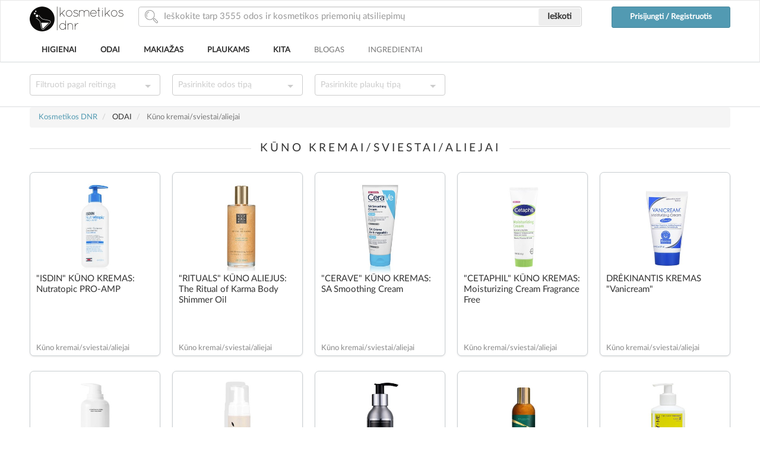

--- FILE ---
content_type: text/html; charset=UTF-8
request_url: https://www.kosmetikosdnr.lt/category/odai/kuno-kremai-sviestai-aliejai
body_size: 27704
content:
<!DOCTYPE html PUBLIC "-//W3C//DTD XHTML 1.0 Strict//EN" "http://www.w3.org/TR/xhtml1/DTD/xhtml1-strict.dtd">
<html lang="lt">
<head profile="http://gmpg.org/xfn/11">

    <!-- TradeDoubler site verification 2474794 -->
    <meta http-equiv="content-type" content="text/html;charset=UTF-8"/>
    <meta http-equiv="X-UA-Compatible" content="IE=edge"><script type="text/javascript">(window.NREUM||(NREUM={})).init={ajax:{deny_list:["bam.nr-data.net"]},feature_flags:["soft_nav"]};(window.NREUM||(NREUM={})).loader_config={licenseKey:"c082fc26c2",applicationID:"78073546",browserID:"78073611"};;/*! For license information please see nr-loader-rum-1.308.0.min.js.LICENSE.txt */
(()=>{var e,t,r={163:(e,t,r)=>{"use strict";r.d(t,{j:()=>E});var n=r(384),i=r(1741);var a=r(2555);r(860).K7.genericEvents;const s="experimental.resources",o="register",c=e=>{if(!e||"string"!=typeof e)return!1;try{document.createDocumentFragment().querySelector(e)}catch{return!1}return!0};var d=r(2614),u=r(944),l=r(8122);const f="[data-nr-mask]",g=e=>(0,l.a)(e,(()=>{const e={feature_flags:[],experimental:{allow_registered_children:!1,resources:!1},mask_selector:"*",block_selector:"[data-nr-block]",mask_input_options:{color:!1,date:!1,"datetime-local":!1,email:!1,month:!1,number:!1,range:!1,search:!1,tel:!1,text:!1,time:!1,url:!1,week:!1,textarea:!1,select:!1,password:!0}};return{ajax:{deny_list:void 0,block_internal:!0,enabled:!0,autoStart:!0},api:{get allow_registered_children(){return e.feature_flags.includes(o)||e.experimental.allow_registered_children},set allow_registered_children(t){e.experimental.allow_registered_children=t},duplicate_registered_data:!1},browser_consent_mode:{enabled:!1},distributed_tracing:{enabled:void 0,exclude_newrelic_header:void 0,cors_use_newrelic_header:void 0,cors_use_tracecontext_headers:void 0,allowed_origins:void 0},get feature_flags(){return e.feature_flags},set feature_flags(t){e.feature_flags=t},generic_events:{enabled:!0,autoStart:!0},harvest:{interval:30},jserrors:{enabled:!0,autoStart:!0},logging:{enabled:!0,autoStart:!0},metrics:{enabled:!0,autoStart:!0},obfuscate:void 0,page_action:{enabled:!0},page_view_event:{enabled:!0,autoStart:!0},page_view_timing:{enabled:!0,autoStart:!0},performance:{capture_marks:!1,capture_measures:!1,capture_detail:!0,resources:{get enabled(){return e.feature_flags.includes(s)||e.experimental.resources},set enabled(t){e.experimental.resources=t},asset_types:[],first_party_domains:[],ignore_newrelic:!0}},privacy:{cookies_enabled:!0},proxy:{assets:void 0,beacon:void 0},session:{expiresMs:d.wk,inactiveMs:d.BB},session_replay:{autoStart:!0,enabled:!1,preload:!1,sampling_rate:10,error_sampling_rate:100,collect_fonts:!1,inline_images:!1,fix_stylesheets:!0,mask_all_inputs:!0,get mask_text_selector(){return e.mask_selector},set mask_text_selector(t){c(t)?e.mask_selector="".concat(t,",").concat(f):""===t||null===t?e.mask_selector=f:(0,u.R)(5,t)},get block_class(){return"nr-block"},get ignore_class(){return"nr-ignore"},get mask_text_class(){return"nr-mask"},get block_selector(){return e.block_selector},set block_selector(t){c(t)?e.block_selector+=",".concat(t):""!==t&&(0,u.R)(6,t)},get mask_input_options(){return e.mask_input_options},set mask_input_options(t){t&&"object"==typeof t?e.mask_input_options={...t,password:!0}:(0,u.R)(7,t)}},session_trace:{enabled:!0,autoStart:!0},soft_navigations:{enabled:!0,autoStart:!0},spa:{enabled:!0,autoStart:!0},ssl:void 0,user_actions:{enabled:!0,elementAttributes:["id","className","tagName","type"]}}})());var p=r(6154),m=r(9324);let h=0;const v={buildEnv:m.F3,distMethod:m.Xs,version:m.xv,originTime:p.WN},b={consented:!1},y={appMetadata:{},get consented(){return this.session?.state?.consent||b.consented},set consented(e){b.consented=e},customTransaction:void 0,denyList:void 0,disabled:!1,harvester:void 0,isolatedBacklog:!1,isRecording:!1,loaderType:void 0,maxBytes:3e4,obfuscator:void 0,onerror:void 0,ptid:void 0,releaseIds:{},session:void 0,timeKeeper:void 0,registeredEntities:[],jsAttributesMetadata:{bytes:0},get harvestCount(){return++h}},_=e=>{const t=(0,l.a)(e,y),r=Object.keys(v).reduce((e,t)=>(e[t]={value:v[t],writable:!1,configurable:!0,enumerable:!0},e),{});return Object.defineProperties(t,r)};var w=r(5701);const x=e=>{const t=e.startsWith("http");e+="/",r.p=t?e:"https://"+e};var R=r(7836),k=r(3241);const A={accountID:void 0,trustKey:void 0,agentID:void 0,licenseKey:void 0,applicationID:void 0,xpid:void 0},S=e=>(0,l.a)(e,A),T=new Set;function E(e,t={},r,s){let{init:o,info:c,loader_config:d,runtime:u={},exposed:l=!0}=t;if(!c){const e=(0,n.pV)();o=e.init,c=e.info,d=e.loader_config}e.init=g(o||{}),e.loader_config=S(d||{}),c.jsAttributes??={},p.bv&&(c.jsAttributes.isWorker=!0),e.info=(0,a.D)(c);const f=e.init,m=[c.beacon,c.errorBeacon];T.has(e.agentIdentifier)||(f.proxy.assets&&(x(f.proxy.assets),m.push(f.proxy.assets)),f.proxy.beacon&&m.push(f.proxy.beacon),e.beacons=[...m],function(e){const t=(0,n.pV)();Object.getOwnPropertyNames(i.W.prototype).forEach(r=>{const n=i.W.prototype[r];if("function"!=typeof n||"constructor"===n)return;let a=t[r];e[r]&&!1!==e.exposed&&"micro-agent"!==e.runtime?.loaderType&&(t[r]=(...t)=>{const n=e[r](...t);return a?a(...t):n})})}(e),(0,n.US)("activatedFeatures",w.B)),u.denyList=[...f.ajax.deny_list||[],...f.ajax.block_internal?m:[]],u.ptid=e.agentIdentifier,u.loaderType=r,e.runtime=_(u),T.has(e.agentIdentifier)||(e.ee=R.ee.get(e.agentIdentifier),e.exposed=l,(0,k.W)({agentIdentifier:e.agentIdentifier,drained:!!w.B?.[e.agentIdentifier],type:"lifecycle",name:"initialize",feature:void 0,data:e.config})),T.add(e.agentIdentifier)}},384:(e,t,r)=>{"use strict";r.d(t,{NT:()=>s,US:()=>u,Zm:()=>o,bQ:()=>d,dV:()=>c,pV:()=>l});var n=r(6154),i=r(1863),a=r(1910);const s={beacon:"bam.nr-data.net",errorBeacon:"bam.nr-data.net"};function o(){return n.gm.NREUM||(n.gm.NREUM={}),void 0===n.gm.newrelic&&(n.gm.newrelic=n.gm.NREUM),n.gm.NREUM}function c(){let e=o();return e.o||(e.o={ST:n.gm.setTimeout,SI:n.gm.setImmediate||n.gm.setInterval,CT:n.gm.clearTimeout,XHR:n.gm.XMLHttpRequest,REQ:n.gm.Request,EV:n.gm.Event,PR:n.gm.Promise,MO:n.gm.MutationObserver,FETCH:n.gm.fetch,WS:n.gm.WebSocket},(0,a.i)(...Object.values(e.o))),e}function d(e,t){let r=o();r.initializedAgents??={},t.initializedAt={ms:(0,i.t)(),date:new Date},r.initializedAgents[e]=t}function u(e,t){o()[e]=t}function l(){return function(){let e=o();const t=e.info||{};e.info={beacon:s.beacon,errorBeacon:s.errorBeacon,...t}}(),function(){let e=o();const t=e.init||{};e.init={...t}}(),c(),function(){let e=o();const t=e.loader_config||{};e.loader_config={...t}}(),o()}},782:(e,t,r)=>{"use strict";r.d(t,{T:()=>n});const n=r(860).K7.pageViewTiming},860:(e,t,r)=>{"use strict";r.d(t,{$J:()=>u,K7:()=>c,P3:()=>d,XX:()=>i,Yy:()=>o,df:()=>a,qY:()=>n,v4:()=>s});const n="events",i="jserrors",a="browser/blobs",s="rum",o="browser/logs",c={ajax:"ajax",genericEvents:"generic_events",jserrors:i,logging:"logging",metrics:"metrics",pageAction:"page_action",pageViewEvent:"page_view_event",pageViewTiming:"page_view_timing",sessionReplay:"session_replay",sessionTrace:"session_trace",softNav:"soft_navigations",spa:"spa"},d={[c.pageViewEvent]:1,[c.pageViewTiming]:2,[c.metrics]:3,[c.jserrors]:4,[c.spa]:5,[c.ajax]:6,[c.sessionTrace]:7,[c.softNav]:8,[c.sessionReplay]:9,[c.logging]:10,[c.genericEvents]:11},u={[c.pageViewEvent]:s,[c.pageViewTiming]:n,[c.ajax]:n,[c.spa]:n,[c.softNav]:n,[c.metrics]:i,[c.jserrors]:i,[c.sessionTrace]:a,[c.sessionReplay]:a,[c.logging]:o,[c.genericEvents]:"ins"}},944:(e,t,r)=>{"use strict";r.d(t,{R:()=>i});var n=r(3241);function i(e,t){"function"==typeof console.debug&&(console.debug("New Relic Warning: https://github.com/newrelic/newrelic-browser-agent/blob/main/docs/warning-codes.md#".concat(e),t),(0,n.W)({agentIdentifier:null,drained:null,type:"data",name:"warn",feature:"warn",data:{code:e,secondary:t}}))}},1687:(e,t,r)=>{"use strict";r.d(t,{Ak:()=>d,Ze:()=>f,x3:()=>u});var n=r(3241),i=r(7836),a=r(3606),s=r(860),o=r(2646);const c={};function d(e,t){const r={staged:!1,priority:s.P3[t]||0};l(e),c[e].get(t)||c[e].set(t,r)}function u(e,t){e&&c[e]&&(c[e].get(t)&&c[e].delete(t),p(e,t,!1),c[e].size&&g(e))}function l(e){if(!e)throw new Error("agentIdentifier required");c[e]||(c[e]=new Map)}function f(e="",t="feature",r=!1){if(l(e),!e||!c[e].get(t)||r)return p(e,t);c[e].get(t).staged=!0,g(e)}function g(e){const t=Array.from(c[e]);t.every(([e,t])=>t.staged)&&(t.sort((e,t)=>e[1].priority-t[1].priority),t.forEach(([t])=>{c[e].delete(t),p(e,t)}))}function p(e,t,r=!0){const s=e?i.ee.get(e):i.ee,c=a.i.handlers;if(!s.aborted&&s.backlog&&c){if((0,n.W)({agentIdentifier:e,type:"lifecycle",name:"drain",feature:t}),r){const e=s.backlog[t],r=c[t];if(r){for(let t=0;e&&t<e.length;++t)m(e[t],r);Object.entries(r).forEach(([e,t])=>{Object.values(t||{}).forEach(t=>{t[0]?.on&&t[0]?.context()instanceof o.y&&t[0].on(e,t[1])})})}}s.isolatedBacklog||delete c[t],s.backlog[t]=null,s.emit("drain-"+t,[])}}function m(e,t){var r=e[1];Object.values(t[r]||{}).forEach(t=>{var r=e[0];if(t[0]===r){var n=t[1],i=e[3],a=e[2];n.apply(i,a)}})}},1738:(e,t,r)=>{"use strict";r.d(t,{U:()=>g,Y:()=>f});var n=r(3241),i=r(9908),a=r(1863),s=r(944),o=r(5701),c=r(3969),d=r(8362),u=r(860),l=r(4261);function f(e,t,r,a){const f=a||r;!f||f[e]&&f[e]!==d.d.prototype[e]||(f[e]=function(){(0,i.p)(c.xV,["API/"+e+"/called"],void 0,u.K7.metrics,r.ee),(0,n.W)({agentIdentifier:r.agentIdentifier,drained:!!o.B?.[r.agentIdentifier],type:"data",name:"api",feature:l.Pl+e,data:{}});try{return t.apply(this,arguments)}catch(e){(0,s.R)(23,e)}})}function g(e,t,r,n,s){const o=e.info;null===r?delete o.jsAttributes[t]:o.jsAttributes[t]=r,(s||null===r)&&(0,i.p)(l.Pl+n,[(0,a.t)(),t,r],void 0,"session",e.ee)}},1741:(e,t,r)=>{"use strict";r.d(t,{W:()=>a});var n=r(944),i=r(4261);class a{#e(e,...t){if(this[e]!==a.prototype[e])return this[e](...t);(0,n.R)(35,e)}addPageAction(e,t){return this.#e(i.hG,e,t)}register(e){return this.#e(i.eY,e)}recordCustomEvent(e,t){return this.#e(i.fF,e,t)}setPageViewName(e,t){return this.#e(i.Fw,e,t)}setCustomAttribute(e,t,r){return this.#e(i.cD,e,t,r)}noticeError(e,t){return this.#e(i.o5,e,t)}setUserId(e,t=!1){return this.#e(i.Dl,e,t)}setApplicationVersion(e){return this.#e(i.nb,e)}setErrorHandler(e){return this.#e(i.bt,e)}addRelease(e,t){return this.#e(i.k6,e,t)}log(e,t){return this.#e(i.$9,e,t)}start(){return this.#e(i.d3)}finished(e){return this.#e(i.BL,e)}recordReplay(){return this.#e(i.CH)}pauseReplay(){return this.#e(i.Tb)}addToTrace(e){return this.#e(i.U2,e)}setCurrentRouteName(e){return this.#e(i.PA,e)}interaction(e){return this.#e(i.dT,e)}wrapLogger(e,t,r){return this.#e(i.Wb,e,t,r)}measure(e,t){return this.#e(i.V1,e,t)}consent(e){return this.#e(i.Pv,e)}}},1863:(e,t,r)=>{"use strict";function n(){return Math.floor(performance.now())}r.d(t,{t:()=>n})},1910:(e,t,r)=>{"use strict";r.d(t,{i:()=>a});var n=r(944);const i=new Map;function a(...e){return e.every(e=>{if(i.has(e))return i.get(e);const t="function"==typeof e?e.toString():"",r=t.includes("[native code]"),a=t.includes("nrWrapper");return r||a||(0,n.R)(64,e?.name||t),i.set(e,r),r})}},2555:(e,t,r)=>{"use strict";r.d(t,{D:()=>o,f:()=>s});var n=r(384),i=r(8122);const a={beacon:n.NT.beacon,errorBeacon:n.NT.errorBeacon,licenseKey:void 0,applicationID:void 0,sa:void 0,queueTime:void 0,applicationTime:void 0,ttGuid:void 0,user:void 0,account:void 0,product:void 0,extra:void 0,jsAttributes:{},userAttributes:void 0,atts:void 0,transactionName:void 0,tNamePlain:void 0};function s(e){try{return!!e.licenseKey&&!!e.errorBeacon&&!!e.applicationID}catch(e){return!1}}const o=e=>(0,i.a)(e,a)},2614:(e,t,r)=>{"use strict";r.d(t,{BB:()=>s,H3:()=>n,g:()=>d,iL:()=>c,tS:()=>o,uh:()=>i,wk:()=>a});const n="NRBA",i="SESSION",a=144e5,s=18e5,o={STARTED:"session-started",PAUSE:"session-pause",RESET:"session-reset",RESUME:"session-resume",UPDATE:"session-update"},c={SAME_TAB:"same-tab",CROSS_TAB:"cross-tab"},d={OFF:0,FULL:1,ERROR:2}},2646:(e,t,r)=>{"use strict";r.d(t,{y:()=>n});class n{constructor(e){this.contextId=e}}},2843:(e,t,r)=>{"use strict";r.d(t,{G:()=>a,u:()=>i});var n=r(3878);function i(e,t=!1,r,i){(0,n.DD)("visibilitychange",function(){if(t)return void("hidden"===document.visibilityState&&e());e(document.visibilityState)},r,i)}function a(e,t,r){(0,n.sp)("pagehide",e,t,r)}},3241:(e,t,r)=>{"use strict";r.d(t,{W:()=>a});var n=r(6154);const i="newrelic";function a(e={}){try{n.gm.dispatchEvent(new CustomEvent(i,{detail:e}))}catch(e){}}},3606:(e,t,r)=>{"use strict";r.d(t,{i:()=>a});var n=r(9908);a.on=s;var i=a.handlers={};function a(e,t,r,a){s(a||n.d,i,e,t,r)}function s(e,t,r,i,a){a||(a="feature"),e||(e=n.d);var s=t[a]=t[a]||{};(s[r]=s[r]||[]).push([e,i])}},3878:(e,t,r)=>{"use strict";function n(e,t){return{capture:e,passive:!1,signal:t}}function i(e,t,r=!1,i){window.addEventListener(e,t,n(r,i))}function a(e,t,r=!1,i){document.addEventListener(e,t,n(r,i))}r.d(t,{DD:()=>a,jT:()=>n,sp:()=>i})},3969:(e,t,r)=>{"use strict";r.d(t,{TZ:()=>n,XG:()=>o,rs:()=>i,xV:()=>s,z_:()=>a});const n=r(860).K7.metrics,i="sm",a="cm",s="storeSupportabilityMetrics",o="storeEventMetrics"},4234:(e,t,r)=>{"use strict";r.d(t,{W:()=>a});var n=r(7836),i=r(1687);class a{constructor(e,t){this.agentIdentifier=e,this.ee=n.ee.get(e),this.featureName=t,this.blocked=!1}deregisterDrain(){(0,i.x3)(this.agentIdentifier,this.featureName)}}},4261:(e,t,r)=>{"use strict";r.d(t,{$9:()=>d,BL:()=>o,CH:()=>g,Dl:()=>_,Fw:()=>y,PA:()=>h,Pl:()=>n,Pv:()=>k,Tb:()=>l,U2:()=>a,V1:()=>R,Wb:()=>x,bt:()=>b,cD:()=>v,d3:()=>w,dT:()=>c,eY:()=>p,fF:()=>f,hG:()=>i,k6:()=>s,nb:()=>m,o5:()=>u});const n="api-",i="addPageAction",a="addToTrace",s="addRelease",o="finished",c="interaction",d="log",u="noticeError",l="pauseReplay",f="recordCustomEvent",g="recordReplay",p="register",m="setApplicationVersion",h="setCurrentRouteName",v="setCustomAttribute",b="setErrorHandler",y="setPageViewName",_="setUserId",w="start",x="wrapLogger",R="measure",k="consent"},5289:(e,t,r)=>{"use strict";r.d(t,{GG:()=>s,Qr:()=>c,sB:()=>o});var n=r(3878),i=r(6389);function a(){return"undefined"==typeof document||"complete"===document.readyState}function s(e,t){if(a())return e();const r=(0,i.J)(e),s=setInterval(()=>{a()&&(clearInterval(s),r())},500);(0,n.sp)("load",r,t)}function o(e){if(a())return e();(0,n.DD)("DOMContentLoaded",e)}function c(e){if(a())return e();(0,n.sp)("popstate",e)}},5607:(e,t,r)=>{"use strict";r.d(t,{W:()=>n});const n=(0,r(9566).bz)()},5701:(e,t,r)=>{"use strict";r.d(t,{B:()=>a,t:()=>s});var n=r(3241);const i=new Set,a={};function s(e,t){const r=t.agentIdentifier;a[r]??={},e&&"object"==typeof e&&(i.has(r)||(t.ee.emit("rumresp",[e]),a[r]=e,i.add(r),(0,n.W)({agentIdentifier:r,loaded:!0,drained:!0,type:"lifecycle",name:"load",feature:void 0,data:e})))}},6154:(e,t,r)=>{"use strict";r.d(t,{OF:()=>c,RI:()=>i,WN:()=>u,bv:()=>a,eN:()=>l,gm:()=>s,mw:()=>o,sb:()=>d});var n=r(1863);const i="undefined"!=typeof window&&!!window.document,a="undefined"!=typeof WorkerGlobalScope&&("undefined"!=typeof self&&self instanceof WorkerGlobalScope&&self.navigator instanceof WorkerNavigator||"undefined"!=typeof globalThis&&globalThis instanceof WorkerGlobalScope&&globalThis.navigator instanceof WorkerNavigator),s=i?window:"undefined"!=typeof WorkerGlobalScope&&("undefined"!=typeof self&&self instanceof WorkerGlobalScope&&self||"undefined"!=typeof globalThis&&globalThis instanceof WorkerGlobalScope&&globalThis),o=Boolean("hidden"===s?.document?.visibilityState),c=/iPad|iPhone|iPod/.test(s.navigator?.userAgent),d=c&&"undefined"==typeof SharedWorker,u=((()=>{const e=s.navigator?.userAgent?.match(/Firefox[/\s](\d+\.\d+)/);Array.isArray(e)&&e.length>=2&&e[1]})(),Date.now()-(0,n.t)()),l=()=>"undefined"!=typeof PerformanceNavigationTiming&&s?.performance?.getEntriesByType("navigation")?.[0]?.responseStart},6389:(e,t,r)=>{"use strict";function n(e,t=500,r={}){const n=r?.leading||!1;let i;return(...r)=>{n&&void 0===i&&(e.apply(this,r),i=setTimeout(()=>{i=clearTimeout(i)},t)),n||(clearTimeout(i),i=setTimeout(()=>{e.apply(this,r)},t))}}function i(e){let t=!1;return(...r)=>{t||(t=!0,e.apply(this,r))}}r.d(t,{J:()=>i,s:()=>n})},6630:(e,t,r)=>{"use strict";r.d(t,{T:()=>n});const n=r(860).K7.pageViewEvent},7699:(e,t,r)=>{"use strict";r.d(t,{It:()=>a,KC:()=>o,No:()=>i,qh:()=>s});var n=r(860);const i=16e3,a=1e6,s="SESSION_ERROR",o={[n.K7.logging]:!0,[n.K7.genericEvents]:!1,[n.K7.jserrors]:!1,[n.K7.ajax]:!1}},7836:(e,t,r)=>{"use strict";r.d(t,{P:()=>o,ee:()=>c});var n=r(384),i=r(8990),a=r(2646),s=r(5607);const o="nr@context:".concat(s.W),c=function e(t,r){var n={},s={},u={},l=!1;try{l=16===r.length&&d.initializedAgents?.[r]?.runtime.isolatedBacklog}catch(e){}var f={on:p,addEventListener:p,removeEventListener:function(e,t){var r=n[e];if(!r)return;for(var i=0;i<r.length;i++)r[i]===t&&r.splice(i,1)},emit:function(e,r,n,i,a){!1!==a&&(a=!0);if(c.aborted&&!i)return;t&&a&&t.emit(e,r,n);var o=g(n);m(e).forEach(e=>{e.apply(o,r)});var d=v()[s[e]];d&&d.push([f,e,r,o]);return o},get:h,listeners:m,context:g,buffer:function(e,t){const r=v();if(t=t||"feature",f.aborted)return;Object.entries(e||{}).forEach(([e,n])=>{s[n]=t,t in r||(r[t]=[])})},abort:function(){f._aborted=!0,Object.keys(f.backlog).forEach(e=>{delete f.backlog[e]})},isBuffering:function(e){return!!v()[s[e]]},debugId:r,backlog:l?{}:t&&"object"==typeof t.backlog?t.backlog:{},isolatedBacklog:l};return Object.defineProperty(f,"aborted",{get:()=>{let e=f._aborted||!1;return e||(t&&(e=t.aborted),e)}}),f;function g(e){return e&&e instanceof a.y?e:e?(0,i.I)(e,o,()=>new a.y(o)):new a.y(o)}function p(e,t){n[e]=m(e).concat(t)}function m(e){return n[e]||[]}function h(t){return u[t]=u[t]||e(f,t)}function v(){return f.backlog}}(void 0,"globalEE"),d=(0,n.Zm)();d.ee||(d.ee=c)},8122:(e,t,r)=>{"use strict";r.d(t,{a:()=>i});var n=r(944);function i(e,t){try{if(!e||"object"!=typeof e)return(0,n.R)(3);if(!t||"object"!=typeof t)return(0,n.R)(4);const r=Object.create(Object.getPrototypeOf(t),Object.getOwnPropertyDescriptors(t)),a=0===Object.keys(r).length?e:r;for(let s in a)if(void 0!==e[s])try{if(null===e[s]){r[s]=null;continue}Array.isArray(e[s])&&Array.isArray(t[s])?r[s]=Array.from(new Set([...e[s],...t[s]])):"object"==typeof e[s]&&"object"==typeof t[s]?r[s]=i(e[s],t[s]):r[s]=e[s]}catch(e){r[s]||(0,n.R)(1,e)}return r}catch(e){(0,n.R)(2,e)}}},8362:(e,t,r)=>{"use strict";r.d(t,{d:()=>a});var n=r(9566),i=r(1741);class a extends i.W{agentIdentifier=(0,n.LA)(16)}},8374:(e,t,r)=>{r.nc=(()=>{try{return document?.currentScript?.nonce}catch(e){}return""})()},8990:(e,t,r)=>{"use strict";r.d(t,{I:()=>i});var n=Object.prototype.hasOwnProperty;function i(e,t,r){if(n.call(e,t))return e[t];var i=r();if(Object.defineProperty&&Object.keys)try{return Object.defineProperty(e,t,{value:i,writable:!0,enumerable:!1}),i}catch(e){}return e[t]=i,i}},9324:(e,t,r)=>{"use strict";r.d(t,{F3:()=>i,Xs:()=>a,xv:()=>n});const n="1.308.0",i="PROD",a="CDN"},9566:(e,t,r)=>{"use strict";r.d(t,{LA:()=>o,bz:()=>s});var n=r(6154);const i="xxxxxxxx-xxxx-4xxx-yxxx-xxxxxxxxxxxx";function a(e,t){return e?15&e[t]:16*Math.random()|0}function s(){const e=n.gm?.crypto||n.gm?.msCrypto;let t,r=0;return e&&e.getRandomValues&&(t=e.getRandomValues(new Uint8Array(30))),i.split("").map(e=>"x"===e?a(t,r++).toString(16):"y"===e?(3&a()|8).toString(16):e).join("")}function o(e){const t=n.gm?.crypto||n.gm?.msCrypto;let r,i=0;t&&t.getRandomValues&&(r=t.getRandomValues(new Uint8Array(e)));const s=[];for(var o=0;o<e;o++)s.push(a(r,i++).toString(16));return s.join("")}},9908:(e,t,r)=>{"use strict";r.d(t,{d:()=>n,p:()=>i});var n=r(7836).ee.get("handle");function i(e,t,r,i,a){a?(a.buffer([e],i),a.emit(e,t,r)):(n.buffer([e],i),n.emit(e,t,r))}}},n={};function i(e){var t=n[e];if(void 0!==t)return t.exports;var a=n[e]={exports:{}};return r[e](a,a.exports,i),a.exports}i.m=r,i.d=(e,t)=>{for(var r in t)i.o(t,r)&&!i.o(e,r)&&Object.defineProperty(e,r,{enumerable:!0,get:t[r]})},i.f={},i.e=e=>Promise.all(Object.keys(i.f).reduce((t,r)=>(i.f[r](e,t),t),[])),i.u=e=>"nr-rum-1.308.0.min.js",i.o=(e,t)=>Object.prototype.hasOwnProperty.call(e,t),e={},t="NRBA-1.308.0.PROD:",i.l=(r,n,a,s)=>{if(e[r])e[r].push(n);else{var o,c;if(void 0!==a)for(var d=document.getElementsByTagName("script"),u=0;u<d.length;u++){var l=d[u];if(l.getAttribute("src")==r||l.getAttribute("data-webpack")==t+a){o=l;break}}if(!o){c=!0;var f={296:"sha512-+MIMDsOcckGXa1EdWHqFNv7P+JUkd5kQwCBr3KE6uCvnsBNUrdSt4a/3/L4j4TxtnaMNjHpza2/erNQbpacJQA=="};(o=document.createElement("script")).charset="utf-8",i.nc&&o.setAttribute("nonce",i.nc),o.setAttribute("data-webpack",t+a),o.src=r,0!==o.src.indexOf(window.location.origin+"/")&&(o.crossOrigin="anonymous"),f[s]&&(o.integrity=f[s])}e[r]=[n];var g=(t,n)=>{o.onerror=o.onload=null,clearTimeout(p);var i=e[r];if(delete e[r],o.parentNode&&o.parentNode.removeChild(o),i&&i.forEach(e=>e(n)),t)return t(n)},p=setTimeout(g.bind(null,void 0,{type:"timeout",target:o}),12e4);o.onerror=g.bind(null,o.onerror),o.onload=g.bind(null,o.onload),c&&document.head.appendChild(o)}},i.r=e=>{"undefined"!=typeof Symbol&&Symbol.toStringTag&&Object.defineProperty(e,Symbol.toStringTag,{value:"Module"}),Object.defineProperty(e,"__esModule",{value:!0})},i.p="https://js-agent.newrelic.com/",(()=>{var e={374:0,840:0};i.f.j=(t,r)=>{var n=i.o(e,t)?e[t]:void 0;if(0!==n)if(n)r.push(n[2]);else{var a=new Promise((r,i)=>n=e[t]=[r,i]);r.push(n[2]=a);var s=i.p+i.u(t),o=new Error;i.l(s,r=>{if(i.o(e,t)&&(0!==(n=e[t])&&(e[t]=void 0),n)){var a=r&&("load"===r.type?"missing":r.type),s=r&&r.target&&r.target.src;o.message="Loading chunk "+t+" failed: ("+a+": "+s+")",o.name="ChunkLoadError",o.type=a,o.request=s,n[1](o)}},"chunk-"+t,t)}};var t=(t,r)=>{var n,a,[s,o,c]=r,d=0;if(s.some(t=>0!==e[t])){for(n in o)i.o(o,n)&&(i.m[n]=o[n]);if(c)c(i)}for(t&&t(r);d<s.length;d++)a=s[d],i.o(e,a)&&e[a]&&e[a][0](),e[a]=0},r=self["webpackChunk:NRBA-1.308.0.PROD"]=self["webpackChunk:NRBA-1.308.0.PROD"]||[];r.forEach(t.bind(null,0)),r.push=t.bind(null,r.push.bind(r))})(),(()=>{"use strict";i(8374);var e=i(8362),t=i(860);const r=Object.values(t.K7);var n=i(163);var a=i(9908),s=i(1863),o=i(4261),c=i(1738);var d=i(1687),u=i(4234),l=i(5289),f=i(6154),g=i(944),p=i(384);const m=e=>f.RI&&!0===e?.privacy.cookies_enabled;function h(e){return!!(0,p.dV)().o.MO&&m(e)&&!0===e?.session_trace.enabled}var v=i(6389),b=i(7699);class y extends u.W{constructor(e,t){super(e.agentIdentifier,t),this.agentRef=e,this.abortHandler=void 0,this.featAggregate=void 0,this.loadedSuccessfully=void 0,this.onAggregateImported=new Promise(e=>{this.loadedSuccessfully=e}),this.deferred=Promise.resolve(),!1===e.init[this.featureName].autoStart?this.deferred=new Promise((t,r)=>{this.ee.on("manual-start-all",(0,v.J)(()=>{(0,d.Ak)(e.agentIdentifier,this.featureName),t()}))}):(0,d.Ak)(e.agentIdentifier,t)}importAggregator(e,t,r={}){if(this.featAggregate)return;const n=async()=>{let n;await this.deferred;try{if(m(e.init)){const{setupAgentSession:t}=await i.e(296).then(i.bind(i,3305));n=t(e)}}catch(e){(0,g.R)(20,e),this.ee.emit("internal-error",[e]),(0,a.p)(b.qh,[e],void 0,this.featureName,this.ee)}try{if(!this.#t(this.featureName,n,e.init))return(0,d.Ze)(this.agentIdentifier,this.featureName),void this.loadedSuccessfully(!1);const{Aggregate:i}=await t();this.featAggregate=new i(e,r),e.runtime.harvester.initializedAggregates.push(this.featAggregate),this.loadedSuccessfully(!0)}catch(e){(0,g.R)(34,e),this.abortHandler?.(),(0,d.Ze)(this.agentIdentifier,this.featureName,!0),this.loadedSuccessfully(!1),this.ee&&this.ee.abort()}};f.RI?(0,l.GG)(()=>n(),!0):n()}#t(e,r,n){if(this.blocked)return!1;switch(e){case t.K7.sessionReplay:return h(n)&&!!r;case t.K7.sessionTrace:return!!r;default:return!0}}}var _=i(6630),w=i(2614),x=i(3241);class R extends y{static featureName=_.T;constructor(e){var t;super(e,_.T),this.setupInspectionEvents(e.agentIdentifier),t=e,(0,c.Y)(o.Fw,function(e,r){"string"==typeof e&&("/"!==e.charAt(0)&&(e="/"+e),t.runtime.customTransaction=(r||"http://custom.transaction")+e,(0,a.p)(o.Pl+o.Fw,[(0,s.t)()],void 0,void 0,t.ee))},t),this.importAggregator(e,()=>i.e(296).then(i.bind(i,3943)))}setupInspectionEvents(e){const t=(t,r)=>{t&&(0,x.W)({agentIdentifier:e,timeStamp:t.timeStamp,loaded:"complete"===t.target.readyState,type:"window",name:r,data:t.target.location+""})};(0,l.sB)(e=>{t(e,"DOMContentLoaded")}),(0,l.GG)(e=>{t(e,"load")}),(0,l.Qr)(e=>{t(e,"navigate")}),this.ee.on(w.tS.UPDATE,(t,r)=>{(0,x.W)({agentIdentifier:e,type:"lifecycle",name:"session",data:r})})}}class k extends e.d{constructor(e){var t;(super(),f.gm)?(this.features={},(0,p.bQ)(this.agentIdentifier,this),this.desiredFeatures=new Set(e.features||[]),this.desiredFeatures.add(R),(0,n.j)(this,e,e.loaderType||"agent"),t=this,(0,c.Y)(o.cD,function(e,r,n=!1){if("string"==typeof e){if(["string","number","boolean"].includes(typeof r)||null===r)return(0,c.U)(t,e,r,o.cD,n);(0,g.R)(40,typeof r)}else(0,g.R)(39,typeof e)},t),function(e){(0,c.Y)(o.Dl,function(t,r=!1){if("string"!=typeof t&&null!==t)return void(0,g.R)(41,typeof t);const n=e.info.jsAttributes["enduser.id"];r&&null!=n&&n!==t?(0,a.p)(o.Pl+"setUserIdAndResetSession",[t],void 0,"session",e.ee):(0,c.U)(e,"enduser.id",t,o.Dl,!0)},e)}(this),function(e){(0,c.Y)(o.nb,function(t){if("string"==typeof t||null===t)return(0,c.U)(e,"application.version",t,o.nb,!1);(0,g.R)(42,typeof t)},e)}(this),function(e){(0,c.Y)(o.d3,function(){e.ee.emit("manual-start-all")},e)}(this),function(e){(0,c.Y)(o.Pv,function(t=!0){if("boolean"==typeof t){if((0,a.p)(o.Pl+o.Pv,[t],void 0,"session",e.ee),e.runtime.consented=t,t){const t=e.features.page_view_event;t.onAggregateImported.then(e=>{const r=t.featAggregate;e&&!r.sentRum&&r.sendRum()})}}else(0,g.R)(65,typeof t)},e)}(this),this.run()):(0,g.R)(21)}get config(){return{info:this.info,init:this.init,loader_config:this.loader_config,runtime:this.runtime}}get api(){return this}run(){try{const e=function(e){const t={};return r.forEach(r=>{t[r]=!!e[r]?.enabled}),t}(this.init),n=[...this.desiredFeatures];n.sort((e,r)=>t.P3[e.featureName]-t.P3[r.featureName]),n.forEach(r=>{if(!e[r.featureName]&&r.featureName!==t.K7.pageViewEvent)return;if(r.featureName===t.K7.spa)return void(0,g.R)(67);const n=function(e){switch(e){case t.K7.ajax:return[t.K7.jserrors];case t.K7.sessionTrace:return[t.K7.ajax,t.K7.pageViewEvent];case t.K7.sessionReplay:return[t.K7.sessionTrace];case t.K7.pageViewTiming:return[t.K7.pageViewEvent];default:return[]}}(r.featureName).filter(e=>!(e in this.features));n.length>0&&(0,g.R)(36,{targetFeature:r.featureName,missingDependencies:n}),this.features[r.featureName]=new r(this)})}catch(e){(0,g.R)(22,e);for(const e in this.features)this.features[e].abortHandler?.();const t=(0,p.Zm)();delete t.initializedAgents[this.agentIdentifier]?.features,delete this.sharedAggregator;return t.ee.get(this.agentIdentifier).abort(),!1}}}var A=i(2843),S=i(782);class T extends y{static featureName=S.T;constructor(e){super(e,S.T),f.RI&&((0,A.u)(()=>(0,a.p)("docHidden",[(0,s.t)()],void 0,S.T,this.ee),!0),(0,A.G)(()=>(0,a.p)("winPagehide",[(0,s.t)()],void 0,S.T,this.ee)),this.importAggregator(e,()=>i.e(296).then(i.bind(i,2117))))}}var E=i(3969);class I extends y{static featureName=E.TZ;constructor(e){super(e,E.TZ),f.RI&&document.addEventListener("securitypolicyviolation",e=>{(0,a.p)(E.xV,["Generic/CSPViolation/Detected"],void 0,this.featureName,this.ee)}),this.importAggregator(e,()=>i.e(296).then(i.bind(i,9623)))}}new k({features:[R,T,I],loaderType:"lite"})})()})();</script>
    <meta name="viewport" content="width=device-width, minimum-scale=1.0, maximum-scale=1.0, user-scalable=no">
    <meta name="_token" content="CHd2jeU2FlVHv8wXqE0Q0XQg9PPRtmFMoWk4fIex"/>


    <link rel="apple-touch-icon" sizes="180x180" href="https://www.kosmetikosdnr.lt/apple-touch-icon.png">
    <link rel="icon" type="image/png" href="https://www.kosmetikosdnr.lt/favicon-32x32.png" sizes="32x32">
    <link rel="icon" type="image/png" href="https://www.kosmetikosdnr.lt/favicon-16x16.png" sizes="16x16">
    <link rel="manifest" href="https://www.kosmetikosdnr.lt/manifest.json">
    <meta name="theme-color" content="#ffffff">

            <title>Kosmetika, atsiliepimai, analizė | KosmetikosDNR</title>
    
    <link rel="profile" href=" http://gmpg.org/xfn/11"/>
    <link rel="author" href="https://plus.google.com/u/0/104155891619210854144"/>
    <link rel="publisher" href="http://plus.google.com/u/0/115177641019443776573"/>

    <link rel="stylesheet" href="https://www.kosmetikosdnr.lt/wp-content/plugins/login-with-ajax/widget/widget.css"/>
    <link rel="stylesheet" href="https://www.kosmetikosdnr.lt/css/bootstrap/css/bootstrap.min.css"/>
    <link rel="stylesheet" href="https://www.kosmetikosdnr.lt/css/style.css?1557231041"/>
    <link rel="stylesheet" href="https://www.kosmetikosdnr.lt/css/responsive.css?1551193380"/>
    <link rel="stylesheet" href="https://www.kosmetikosdnr.lt/css/font-awesome.min.css"/>
    <link rel="stylesheet" href="https://www.kosmetikosdnr.lt/css/bbpress.css?1508920456"/>

    <meta name="description" content="Tyrinėjame tai, kas slepiasi kosmetikos priemonių indeliuose." />
    <meta property="og:title" content="" />
    <meta property="og:description" content="Tyrinėjame tai, kas slepiasi kosmetikos priemonių indeliuose." />

    
    <script type="text/javascript">
        var ajaxurl = 'https://www.kosmetikosdnr.lt/wp-admin/admin-ajax.php';
        var URLS = {
            upvoteUrl: 'https://www.kosmetikosdnr.lt/wishes/save-upvote',
            wishUrl: 'https://www.kosmetikosdnr.lt/wishes/save-wish',
            likeUrl: 'https://www.kosmetikosdnr.lt/blog/save-like',
            addShelf: 'https://www.kosmetikosdnr.lt/products/add-shelf',
            removeShelf: 'https://www.kosmetikosdnr.lt/products/remove-shelf',
        };
    </script>
	<meta name="google-site-verification" content="OAPG895T4C4FUPcn8J72nM6xS2vmZD0OyDDKkkFAd78" />
    <meta name="google-site-verification" content="ZQLfqjNHLjksVDRtJHulgs8p-8FkyJaTViPrx_HhiwA"/>
    <meta name="google-site-verification" content="WZCqvFrJyOjyatHTpGmAv8GPbKA-qfZX5g5QSgFzXQo" />
    <meta name="verify-paysera" content="4490e87b5163b661b836b7bdde69165a">

    <!-- This site is converting visitors into subscribers and customers with OptinMonster - https://optinmonster.com -->
    <script type="text/javascript" src="https://a.opmnstr.com/app/js/api.min.js" data-account="68150" data-user="60534" async></script>
    <!-- / https://optinmonster.com -->

    <!-- Begin Cookie Consent plugin by Silktide - http://silktide.com/cookieconsent -->
    <script type="text/javascript">
        window.cookieconsent_options = {
            "message": "Svetainėje naudojami slapukai, kurie padeda užtikrinti Jums teikiamio turinio ir paslaugų kokybę. Savo sutikimą galite bet kada atšaukti",
            "dismiss": "Sutinku",
            "learnMore": "Plačiau",
            "link": 'https://www.kosmetikosdnr.lt/privatumo-politika',
            "theme": "light-bottom",
            "palette": {
                "popup": {
                    "background": "#529ab2"
                },
                "button": {
                    "background": "#ffffff",
                    "text": "#e62576"
                }
            }
        };
    </script>

    <link rel="stylesheet" type="text/css" href="//cdnjs.cloudflare.com/ajax/libs/cookieconsent2/3.0.3/cookieconsent.min.css"/>
    <script src="//cdnjs.cloudflare.com/ajax/libs/cookieconsent2/3.0.3/cookieconsent.min.js"></script>
    <!-- End Cookie Consent plugin -->

            <!-- Google tag (gtag.js) -->
        <script async src="https://www.googletagmanager.com/gtag/js?id=G-TBNDKZ1VMD"></script>
        <script>
        window.dataLayer = window.dataLayer || [];
        function gtag(){dataLayer.push(arguments);}
        gtag('js', new Date());

        gtag('config', 'G-TBNDKZ1VMD');
        </script>
    
</head>
<body class="home blog logged-in desktop safari">

<div id="fb-root"></div>
<script>(function (d, s, id) {
        var js, fjs = d.getElementsByTagName(s)[0];
        if (d.getElementById(id)) return;
        js = d.createElement(s);
        js.id = id;
        js.src = "//connect.facebook.net/lt_LT/all.js#xfbml=1";
        fjs.parentNode.insertBefore(js, fjs);
    }(document, 'script', 'facebook-jssdk'));</script>



<nav class="navbar navbar-default">
    <div class="navbar__submenu-overlay"></div>
    <div class="container">

        <div class="navbar-header">
            <button type="button" class="navbar-toggle collapsed pull-left navbar-toggle--menu" data-toggle="collapse"
                    data-target="#navbar" aria-expanded="false">
                <span class="sr-only">Toggle navigation</span>
                <span class="icon-bar"></span>
                <span class="icon-bar"></span>
                <span class="icon-bar"></span>
            </button>
            <a class="navbar__brand pull-left lt" href="/" title="">
                                <img class="retina-logo" src="https://www.kosmetikosdnr.lt/images/new/retina-logo-lt.png"/>
                            </a>

            <button type="button" class="navbar-toggle collapsed navbar-toggle--simple pull-right"
                    data-toggle="dropdown" data-target="#navbar-profile" aria-expanded="false">
                <span class="sr-only">Toggle navigation</span>
                                <span class="fa fa-lock"></span>
                            </button>

            <button type="button" class="navbar-toggle collapsed navbar-toggle--simple pull-right"
                    data-toggle="collapse" data-target="#navbar-search" aria-expanded="false">
                <span class="sr-only">Toggle navigation</span>
                <span class="fa fa-search"></span>
            </button>

        </div>

        <div class="collapse navbar-collapse pull-left navbar__search" id="navbar-search">

            <form method="get" id="searchform" action="https://www.kosmetikosdnr.lt/search">
                <input class="form-control" type="text" id="searchforminput" name="s" value=""
                       placeholder="Ieškokite tarp 3555 odos ir kosmetikos priemonių atsiliepimų"/>
                <button class="btn btn-default" type="submit">Ieškoti</button>
            </form>
        </div>

        <div class="clearfix visible-xs"></div>

        <div class="pull-right navbar__profile " id="navbar-profile">

                        <a class="btn btn--blue btn--profile text-center js-login-modal"
               href="#login-modal">Prisijungti / Registruotis</a>
            
        </div>

        <div class="clearfix"></div>

        <div class="collapse navbar-collapse" id="navbar">
            <ul class="nav navbar-nav navbar__menu pull-left">
                                                            <li class="js-has-submenu">
                            <a class="is-highlighted "
                               href="#category-15853" onclick="return false;">HIGIENAI</a>

                            <div class="submenu" id="category-15853">

                                <div class="container">
                                    <div class="submenu__content">
                                        <div class="row">
                                            <div class="col-xs-15 col-sm-10">
                                                <ul>
                                                                                                        <li>
                                                        <a class=""
                                                           href="https://www.kosmetikosdnr.lt/category/higienai/duso-zeles-ir-kiti-kuno-prausikliai">Dušo želės ir kiti kūno prausikliai</a>
                                                    </li>
                                                                                                        <li>
                                                        <a class=""
                                                           href="https://www.kosmetikosdnr.lt/category/higienai/antiperspirantai-ir-dezodorantai">Antiperspirantai ir dezodorantai</a>
                                                    </li>
                                                                                                        <li>
                                                        <a class=""
                                                           href="https://www.kosmetikosdnr.lt/category/higienai/skutimosi-depiliacijos-priemones">Skutimosi/depiliacijos priemonės</a>
                                                    </li>
                                                                                                        <li>
                                                        <a class=""
                                                           href="https://www.kosmetikosdnr.lt/category/higienai/ranku-prausikliai">Rankų prausikliai</a>
                                                    </li>
                                                                                                        <li>
                                                        <a class=""
                                                           href="https://www.kosmetikosdnr.lt/category/higienai/dantu-pastos">Dantų pastos</a>
                                                    </li>
                                                                                                        <li>
                                                        <a class=""
                                                           href="https://www.kosmetikosdnr.lt/category/higienai/intymios-higienos-prausikliai">Intymios higienos prausikliai</a>
                                                    </li>
                                                    
                                                                                                    </ul>

                                                
                                            </div>
                                            <div class="col-xs-5 hidden-xs">

                                                
                                                <a href="https://www.kosmetikosdnr.lt/nerami-meditacija-prakaito-tema/" class="submenu-banner">

                                                    <img src="https://www.kosmetikosdnr.lt/wp-content/uploads/2016/06/pokalbiai-nepatogiomis-temomis.jpg"/>

                                                    <span class="submenu-banner__title">Nerami meditacija prakaito tema</span>
                                                    <span class="submenu-banner__description">Kaip sekasi išgyventi tropinius, pragariškus, sauso plotelio ant kūno nepaliekančius karščius? Kiek litrų prakaito praėjusį savaitgalį palikote paplūdimiuose, troleibusuose, parduotuvėse ir tarp paklodžių?</span>
                                                </a>

                                                
                                            </div>
                                        </div>
                                    </div>
                                </div>

                            </div>
                        </li>
                                                                                <li class="js-has-submenu">
                            <a class="is-highlighted "
                               href="#category-15832" onclick="return false;">ODAI</a>

                            <div class="submenu" id="category-15832">

                                <div class="container">
                                    <div class="submenu__content">
                                        <div class="row">
                                            <div class="col-xs-15 col-sm-10">
                                                <ul>
                                                                                                        <li>
                                                        <a class=""
                                                           href="https://www.kosmetikosdnr.lt/category/odai/veido-aliejai">Veido aliejai</a>
                                                    </li>
                                                                                                        <li>
                                                        <a class=""
                                                           href="https://www.kosmetikosdnr.lt/category/odai/priemones-nuo-spuogu">Priemonės nuo spuogų</a>
                                                    </li>
                                                                                                        <li>
                                                        <a class=""
                                                           href="https://www.kosmetikosdnr.lt/category/odai/drekikliai-veidui">Drėkikliai veidui</a>
                                                    </li>
                                                                                                        <li>
                                                        <a class=""
                                                           href="https://www.kosmetikosdnr.lt/category/odai/priemones-nuo-rauksliu">Priemonės nuo raukšlių</a>
                                                    </li>
                                                                                                        <li>
                                                        <a class=""
                                                           href="https://www.kosmetikosdnr.lt/category/odai/bb-ir-cc-kremai">BB ir CC kremai</a>
                                                    </li>
                                                                                                        <li>
                                                        <a class=""
                                                           href="https://www.kosmetikosdnr.lt/category/odai/kremai-nuo-saules">Kremai nuo saulės</a>
                                                    </li>
                                                                                                        <li>
                                                        <a class=""
                                                           href="https://www.kosmetikosdnr.lt/category/odai/makiazo-valikliai">Makiažo valikliai</a>
                                                    </li>
                                                                                                        <li>
                                                        <a class=""
                                                           href="https://www.kosmetikosdnr.lt/category/odai/serumai">Serumai</a>
                                                    </li>
                                                                                                        <li>
                                                        <a class=""
                                                           href="https://www.kosmetikosdnr.lt/category/odai/paakiu-kremai">Paakių kremai</a>
                                                    </li>
                                                                                                        <li>
                                                        <a class=""
                                                           href="https://www.kosmetikosdnr.lt/category/odai/kuno-kremai-sviestai-aliejai">Kūno kremai/sviestai/aliejai</a>
                                                    </li>
                                                                                                        <li>
                                                        <a class=""
                                                           href="https://www.kosmetikosdnr.lt/category/odai/maitinamieji-kremai">Maitinamieji kremai</a>
                                                    </li>
                                                                                                        <li>
                                                        <a class=""
                                                           href="https://www.kosmetikosdnr.lt/category/odai/veido-kaukes">Veido kaukės</a>
                                                    </li>
                                                                                                        <li>
                                                        <a class=""
                                                           href="https://www.kosmetikosdnr.lt/category/odai/tonikai">Tonikai</a>
                                                    </li>
                                                                                                        <li>
                                                        <a class=""
                                                           href="https://www.kosmetikosdnr.lt/category/odai/sveitikliai">Šveitikliai</a>
                                                    </li>
                                                                                                        <li>
                                                        <a class=""
                                                           href="https://www.kosmetikosdnr.lt/category/odai/ranku-kremai">Rankų kremai</a>
                                                    </li>
                                                                                                        <li>
                                                        <a class=""
                                                           href="https://www.kosmetikosdnr.lt/category/odai/anticeliulitines-priemones">Anticeliulitinės priemonės</a>
                                                    </li>
                                                                                                        <li>
                                                        <a class=""
                                                           href="https://www.kosmetikosdnr.lt/category/odai/toniniai-kremai">Toniniai kremai</a>
                                                    </li>
                                                                                                        <li>
                                                        <a class=""
                                                           href="https://www.kosmetikosdnr.lt/category/odai/veido-prausikliai-ir-valikliai">Veido prausikliai ir valikliai</a>
                                                    </li>
                                                                                                        <li>
                                                        <a class=""
                                                           href="https://www.kosmetikosdnr.lt/category/odai/priemones-su-bha-ir-aha">Priemonės su BHA ir AHA</a>
                                                    </li>
                                                                                                        <li>
                                                        <a class=""
                                                           href="https://www.kosmetikosdnr.lt/category/odai/lupu-balzamai">Lūpų balzamai</a>
                                                    </li>
                                                    
                                                                                                    </ul>

                                                
                                            </div>
                                            <div class="col-xs-5 hidden-xs">

                                                
                                                <a href="https://www.kosmetikosdnr.lt/kremai-nuo-saules-taps-efektyvesni-deka-augalines-medziagos-lignino/" class="submenu-banner">

                                                    <img src="https://www.kosmetikosdnr.lt/wp-content/uploads/2016/06/ligninas.jpg"/>

                                                    <span class="submenu-banner__title">Kremai nuo saulės taps efektyvesni dėka augalinės medžiagos – lignino</span>
                                                    <span class="submenu-banner__description">Ligninas yra mišrus polimeras, kuriam kaupiantis augalai medėja ir tvirtėja. Naujausi tyrimai rodo, kad specifinis lignino tipas gali būti veiksmingas gerinant kremų nuo saulė apsaugą.</span>
                                                </a>

                                                
                                            </div>
                                        </div>
                                    </div>
                                </div>

                            </div>
                        </li>
                                                                                <li class="js-has-submenu">
                            <a class="is-highlighted "
                               href="#category-15852" onclick="return false;">MAKIAŽAS</a>

                            <div class="submenu" id="category-15852">

                                <div class="container">
                                    <div class="submenu__content">
                                        <div class="row">
                                            <div class="col-xs-15 col-sm-10">
                                                <ul>
                                                                                                        <li>
                                                        <a class=""
                                                           href="https://www.kosmetikosdnr.lt/category/makiazas/kremines-pudros">Kreminės pudros</a>
                                                    </li>
                                                                                                        <li>
                                                        <a class=""
                                                           href="https://www.kosmetikosdnr.lt/category/makiazas/makiazo-pagrindui-ir-sutvirtinimui">Makiažo pagrindui ir sutvirtinimui</a>
                                                    </li>
                                                                                                        <li>
                                                        <a class=""
                                                           href="https://www.kosmetikosdnr.lt/category/makiazas/mineralines-pudros">Mineralinės pudros</a>
                                                    </li>
                                                                                                        <li>
                                                        <a class=""
                                                           href="https://www.kosmetikosdnr.lt/category/makiazas/kompaktines-ir-birios-pudros">Kompaktinės ir birios pudros</a>
                                                    </li>
                                                                                                        <li>
                                                        <a class=""
                                                           href="https://www.kosmetikosdnr.lt/category/makiazas/akiu-seseliai-ir-pagrindai">Akių šėšėliai ir pagrindai</a>
                                                    </li>
                                                                                                        <li>
                                                        <a class=""
                                                           href="https://www.kosmetikosdnr.lt/category/makiazas/lupu-dazai-ir-blizgiai">Lūpų dažai ir blizgiai</a>
                                                    </li>
                                                                                                        <li>
                                                        <a class=""
                                                           href="https://www.kosmetikosdnr.lt/category/makiazas/maskuokliai">Maskuokliai</a>
                                                    </li>
                                                                                                        <li>
                                                        <a class=""
                                                           href="https://www.kosmetikosdnr.lt/category/makiazas/bronzatai-ir-skaistalai">Bronzatai ir skaistalai</a>
                                                    </li>
                                                                                                        <li>
                                                        <a class=""
                                                           href="https://www.kosmetikosdnr.lt/category/makiazas/blakstienu-tusai">Blakstienų tušai</a>
                                                    </li>
                                                                                                        <li>
                                                        <a class=""
                                                           href="https://www.kosmetikosdnr.lt/category/makiazas/nagu-lakai-ir-valikliai">Nagų lakai ir valikliai</a>
                                                    </li>
                                                    
                                                                                                    </ul>

                                                
                                            </div>
                                            <div class="col-xs-5 hidden-xs">

                                                
                                                <a href="https://www.kosmetikosdnr.lt/eyelaineris-rules-ypac-tas-kur-melynos-spalvos/" class="submenu-banner">

                                                    <img src="https://www.kosmetikosdnr.lt/wp-content/uploads/2016/06/melyna-1.jpg"/>

                                                    <span class="submenu-banner__title">„Eyelaineris“ rules! Ypač tas, kur mėlynos spalvos…</span>
                                                    <span class="submenu-banner__description">Nemeluosiu, eyelaineriai, akių pieštukai, apvadėliai ar tiesiog provodkės nėra mano mėgstamiausias žvilgsnio gražinimo būdas. Aišku, ir aš kartais pasvajoju apie hipnotizuojantį žvilgsnį, milžiniškas tarsi banginio akis ir tobulai nubrėžtą kontūrą.</span>
                                                </a>

                                                
                                            </div>
                                        </div>
                                    </div>
                                </div>

                            </div>
                        </li>
                                                                                <li class="js-has-submenu">
                            <a class="is-highlighted "
                               href="#category-15851" onclick="return false;">PLAUKAMS</a>

                            <div class="submenu" id="category-15851">

                                <div class="container">
                                    <div class="submenu__content">
                                        <div class="row">
                                            <div class="col-xs-15 col-sm-10">
                                                <ul>
                                                                                                        <li>
                                                        <a class=""
                                                           href="https://www.kosmetikosdnr.lt/category/plaukams/sampunai">Šampūnai</a>
                                                    </li>
                                                                                                        <li>
                                                        <a class=""
                                                           href="https://www.kosmetikosdnr.lt/category/plaukams/plauku-serumai-ir-aliejai">Plaukų serumai ir aliejai</a>
                                                    </li>
                                                                                                        <li>
                                                        <a class=""
                                                           href="https://www.kosmetikosdnr.lt/category/plaukams/kondicionieriai">Kondicionieriai</a>
                                                    </li>
                                                                                                        <li>
                                                        <a class=""
                                                           href="https://www.kosmetikosdnr.lt/category/plaukams/plauku-kaukes">Plaukų kaukės</a>
                                                    </li>
                                                                                                        <li>
                                                        <a class=""
                                                           href="https://www.kosmetikosdnr.lt/category/plaukams/formavimo-priemones">Formavimo priemonės</a>
                                                    </li>
                                                                                                        <li>
                                                        <a class=""
                                                           href="https://www.kosmetikosdnr.lt/category/plaukams/priemones-nuo-plauku-slinkimo">Priemonės nuo plaukų slinkimo</a>
                                                    </li>
                                                                                                        <li>
                                                        <a class=""
                                                           href="https://www.kosmetikosdnr.lt/category/plaukams/apsauga-nuo-karscio">Apsauga nuo karščio</a>
                                                    </li>
                                                                                                        <li>
                                                        <a class=""
                                                           href="https://www.kosmetikosdnr.lt/category/plaukams/plauku-dazai">Plaukų dažai</a>
                                                    </li>
                                                    
                                                                                                    </ul>

                                                
                                            </div>
                                            <div class="col-xs-5 hidden-xs">

                                                
                                                <a href="https://www.kosmetikosdnr.lt/mokslininkai-atrado-garbanu-desni/" class="submenu-banner">

                                                    <img src="https://www.kosmetikosdnr.lt/wp-content/uploads/2016/07/garbanoti-plaukai.jpg"/>

                                                    <span class="submenu-banner__title">Mokslininkai atrado „Garbanų dėsnį“</span>
                                                    <span class="submenu-banner__description">Jei kiekvieną rytą bandote sutvarkyti į visas puses išsisklaidžiusias garbanas, suguldyti jas tvarkingomis sruogelėmis ar bangelėmis ir paversti savo galvą iš paukščių lizdo į pakankamai tvarkingą objektą, suprantame, tai nėra lengva užduotis.</span>
                                                </a>

                                                
                                            </div>
                                        </div>
                                    </div>
                                </div>

                            </div>
                        </li>
                                                                                <li class="js-has-submenu">
                            <a class="is-highlighted "
                               href="#category-15854" onclick="return false;">KITA</a>

                            <div class="submenu" id="category-15854">

                                <div class="container">
                                    <div class="submenu__content">
                                        <div class="row">
                                            <div class="col-xs-15 col-sm-10">
                                                <ul>
                                                                                                        <li>
                                                        <a class=""
                                                           href="https://www.kosmetikosdnr.lt/category/kita/dermatologine-kosmetika">Dermatologinė kosmetika</a>
                                                    </li>
                                                                                                        <li>
                                                        <a class=""
                                                           href="https://www.kosmetikosdnr.lt/category/kita/priemones-kudikiams-ir-vaikams">Priemonės kūdikiams ir vaikams</a>
                                                    </li>
                                                                                                        <li>
                                                        <a class=""
                                                           href="https://www.kosmetikosdnr.lt/category/kita/ekologiska-ir-naturali-kosmetika">Ekologiška ir natūrali kosmetika</a>
                                                    </li>
                                                                                                        <li>
                                                        <a class=""
                                                           href="https://www.kosmetikosdnr.lt/category/kita/kosmetika-vyrams">Kosmetika vyrams</a>
                                                    </li>
                                                                                                        <li>
                                                        <a class=""
                                                           href="https://www.kosmetikosdnr.lt/category/kita/priemones-vasarai">Priemonės vasarai</a>
                                                    </li>
                                                                                                        <li>
                                                        <a class=""
                                                           href="https://www.kosmetikosdnr.lt/category/kita/gydomieji-kremai-ir-tepalai">Gydomieji kremai ir tepalai</a>
                                                    </li>
                                                                                                        <li>
                                                        <a class=""
                                                           href="https://www.kosmetikosdnr.lt/category/kita/priemones-saltajam-sezonui">Priemonės šaltajam sezonui</a>
                                                    </li>
                                                    
                                                                                                        <li>
                                                        <a href="https://www.kosmetikosdnr.lt/skaitytoju-geriausios">Skaitytojų geriausios</a>
                                                    </li>
                                                    <li>
                                                        <a href="https://www.kosmetikosdnr.lt/skaitytoju-prasciausios">Skaitytojų prasčiausios</a>
                                                    </li>
                                                    <li>
                                                        <a href="https://www.kosmetikosdnr.lt/kosmetikos-gamintojai">Priemonės pagal gamintoją</a>
                                                    </li>
                                                                                                    </ul>

                                                
                                            </div>
                                            <div class="col-xs-5 hidden-xs">

                                                
                                                <a href="https://www.kosmetikosdnr.lt/teisiai-sviesiai-serumai-kurie-is-tiesu-skatina-blakstienu-augima/" class="submenu-banner">

                                                    <img src="https://www.kosmetikosdnr.lt/wp-content/uploads/2016/07/blakstienu-serumai.jpg"/>

                                                    <span class="submenu-banner__title">Tiesiai-šviesiai: serumai, kurie iš tiesų skatina blakstienų augimą</span>
                                                    <span class="submenu-banner__description">Švedijos medicinos produktų agentūra dar 2013-aisiais išanalizavo ir pateikė rezultatus apie rinkoje populiariausius blakstienų serumus. Tyrimas atskleidė, kad tik 1 iš 3 serumų gali įgyvendinti savo pažadą paskatinti blakstienų augimą.</span>
                                                </a>

                                                
                                            </div>
                                        </div>
                                    </div>
                                </div>

                            </div>
                        </li>
                                    
                                    <li><a href="https://www.kosmetikosdnr.lt/page_category/blog">BLOGas</a></li>                                     <li class="js-has-submenu" data-type="small">
                        <a href="#ingredients">Ingredientai</a>

                        <div class="submenu" id="ingredients">
                            <div class="submenu__content submenu__content--small">
                                <ul>
                                    <li><a href="https://www.kosmetikosdnr.lt/ingredients">Visi ingredientai</a></li>
                                                                            <li>
                                            <a href="https://www.kosmetikosdnr.lt/ingredientai/ingredientai-kemsantys-poras">Ingredientai kem&scaron;antys poras</a>
                                        </li>
                                                                            <li>
                                            <a href="https://www.kosmetikosdnr.lt/ingredientai/ingredientai-erzinantys-oda">Ingredientai erzinantys odą</a>
                                        </li>
                                                                            <li>
                                            <a href="https://www.kosmetikosdnr.lt/ingredientai/ingredientai-sukeliantys-alergija">Ingredientai sukeliantys alergiją</a>
                                        </li>
                                                                            <li>
                                            <a href="https://www.kosmetikosdnr.lt/ingredientai/naudingi-ingredientai">Naudingi ingredientai</a>
                                        </li>
                                                                            <li>
                                            <a href="https://www.kosmetikosdnr.lt/ingredientai/pavojingi-ingredientai">Pavojingi ingredientai</a>
                                        </li>
                                                                    </ul>
                            </div>
                        </div>
                    </li>
                                                            </ul>
        </div>
    </div>
</nav>

<div class="bg-white">
    <div class="list-unstyled  list-banners shop-banner">
                                </div>
</div>

    <form method="get" id="index-filter" action="">
    <div class="bg-white shadow-bottom">
        <div class="container">
            <div class="row">
                <div class="col-xs-15 col-sm-5 col-md-3">

                    <select class="form-control" name="rating">
                        <option value="0">Filtruoti pagal reitingą</option>
                        <option  value="1">1 žvaigždutė</option>
                        <option  value="2">2 žvaigždutės</option>
                        <option  value="3">3 žvaigždutės</option>
                        <option  value="4">4 žvaigždutės</option>
                        <option  value="5">5 žvaigždutės</option>
                    </select>
                </div>
                <div class="col-xs-5 hidden-xs col-sm-5 col-md-3">
                    <select class="form-control" id="index-filter-skin" name="skin">
                        <option value="0">Pasirinkite odos tipą</option>
                                                    <option  value="15833">Jautri oda</option>
                                                    <option  value="15834">Normali oda</option>
                                                    <option  value="15836">Mi&scaron;ri oda</option>
                                                    <option  value="15837">Riebi oda</option>
                                                    <option  value="15838">Problemati&scaron;ka oda</option>
                                                    <option  value="15839">Sausa oda</option>
                                                    <option  value="15840">Brandi oda</option>
                                                    <option  value="15873">Alergi&scaron;ka oda</option>
                                                    <option  value="15942">Sudirgusi oda</option>
                                                    <option  value="15949">Pažeista oda</option>
                                                    <option  value="16023">Raustanti oda</option>
                                                    <option  value="22519">Pigmentuota oda</option>
                                                    <option  value="25583">Visų tipų oda</option>
                                            </select>
                </div>
                <div class="col-xs-5 hidden-xs col-sm-5 col-md-3">
                    <select class="form-control" id="index-filter-hair" name="hair">
                        <option value="0">Pasirinkite plaukų tipą</option>
                                                    <option  value="15868">Silpni plaukai</option>
                                                    <option  value="15869">Sausi plaukai</option>
                                                    <option  value="15870">Pažeisti plaukai</option>
                                                    <option  value="15871">Nepaklusnūs plaukai</option>
                                                    <option  value="15872">Sausi plaukų galiukai</option>
                                                    <option  value="15874">Riebūs plaukai</option>
                                                    <option  value="15939">Normalūs plaukai</option>
                                                    <option  value="15940">Dažyti plaukai</option>
                                                    <option  value="15941">Slenkantys plaukai</option>
                                                    <option  value="25587">Nuo pleiskanų</option>
                                                    <option  value="25588">Jautri skalpo oda</option>
                                            </select>
                </div>
            </div>
        </div>
    </div>
</form>    <div class="content">
        <div class="container main-page">
                <ol class="breadcrumb" vocab="http://schema.org/" typeof="BreadcrumbList">
        <li property="itemListElement" typeof="ListItem">
            <a property="item" typeof="WebPage" href="https://www.kosmetikosdnr.lt">
                <span property="name">
                    Kosmetikos DNR
                </span>
            </a>

            <meta property="position" content="1">
        </li>

        <li>
            <span property="name">
                ODAI
            </span>
        </li>

        <li class="active">
            <span property="name">
                Kūno kremai/sviestai/aliejai
            </span>
        </li>
    </ol>

            <h1>
                <span>
                    Kūno kremai/sviestai/aliejai
                </span>
            </h1>

            <div class="row">
                                                            <div class="col-xs-15 col-sm-5 col-md-5  col-lg-3">
                            <div class=" list-item product-index-0 ">

        <a class="list-item__block   "
       href="https://www.kosmetikosdnr.lt/odai/kuno-kremai-sviestai-aliejai/isdin-kuno-kremas-nutratopic-pro-amp"
       title="&quot;ISDIN&quot; KŪNO KREMAS: Nutratopic PRO-AMP" rel="bookmark">
        
    
                                    <div class="list-item__image">
                    <img src="https://www.kosmetikosdnr.lt/media/17400798107534.jpg" />
                </div>
                    
        
                            <div class="rating hidden-xs">
                    <p class="first">KDNR vertina:</p>
                    <div class="stars">
                        <span class="star" style="width: 63px;"></span><span class="star active" style="width: 27px;"></span>
                    </div>
                    <div class="clearfix"></div>
                </div>
                    

        <span class="list-item__title">&quot;ISDIN&quot; KŪNO KREMAS: Nutratopic PRO-AMP</span>

                    <span class="list-item__category">Kūno kremai/sviestai/aliejai</span>
        
                <div class="rating visible-xs">
            <div class="stars">
                                    <span class="star2" style="width: 49px;"></span><span class="star2 active" style="width: 21px;"></span>
                            </div>
            <div class="clearfix"></div>
        </div>
        
        
    </a>

        </div>
                        </div>
                                            <div class="col-xs-15 col-sm-5 col-md-5  col-lg-3">
                            <div class=" list-item product-index-1 ">

        <a class="list-item__block   "
       href="https://www.kosmetikosdnr.lt/odai/kuno-kremai-sviestai-aliejai/rituals-the-ritual-of-karma-body-shimmer-oil"
       title="&quot;RITUALS&quot; KŪNO ALIEJUS: The Ritual of Karma Body Shimmer Oil" rel="bookmark">
        
    
                                    <div class="list-item__image">
                    <img src="https://www.kosmetikosdnr.lt/media/16756890113071.jpg" />
                </div>
                    
        
                            <div class="rating hidden-xs">
                    <p class="first">KDNR vertina:</p>
                    <div class="stars">
                        <span class="star" style="width: 54px;"></span><span class="star active" style="width: 36px;"></span>
                    </div>
                    <div class="clearfix"></div>
                </div>
                    

        <span class="list-item__title">&quot;RITUALS&quot; KŪNO ALIEJUS: The Ritual of Karma Body Shimmer Oil</span>

                    <span class="list-item__category">Kūno kremai/sviestai/aliejai</span>
        
                <div class="rating visible-xs">
            <div class="stars">
                                    <span class="star2" style="width: 42px;"></span><span class="star2 active" style="width: 28px;"></span>
                            </div>
            <div class="clearfix"></div>
        </div>
        
        
    </a>

        </div>
                        </div>
                                            <div class="col-xs-15 col-sm-5 col-md-5  col-lg-3">
                            <div class=" list-item product-index-2 ">

        <a class="list-item__block   "
       href="https://www.kosmetikosdnr.lt/odai/kuno-kremai-sviestai-aliejai/cerave-kuno-kremas-sa-smoothing-cream"
       title="&quot;CERAVE&quot; KŪNO KREMAS: SA Smoothing Cream" rel="bookmark">
        
    
                                    <div class="list-item__image">
                    <img src="https://www.kosmetikosdnr.lt/media/17379921764752.jpg" />
                </div>
                    
        
                            <div class="rating hidden-xs">
                    <p class="first">KDNR vertina:</p>
                    <div class="stars">
                        <span class="star" style="width: 81px;"></span><span class="star active" style="width: 9px;"></span>
                    </div>
                    <div class="clearfix"></div>
                </div>
                    

        <span class="list-item__title">&quot;CERAVE&quot; KŪNO KREMAS: SA Smoothing Cream</span>

                    <span class="list-item__category">Kūno kremai/sviestai/aliejai</span>
        
                <div class="rating visible-xs">
            <div class="stars">
                                    <span class="star2" style="width: 63px;"></span><span class="star2 active" style="width: 7px;"></span>
                            </div>
            <div class="clearfix"></div>
        </div>
        
        
    </a>

        </div>
                        </div>
                                            <div class="col-xs-15 col-sm-5 col-md-5  col-lg-3">
                            <div class=" list-item product-index-3 ">

        <a class="list-item__block   "
       href="https://www.kosmetikosdnr.lt/odai/kuno-kremai-sviestai-aliejai/cetaphil-drekinantis-kremas-moisturizing-cream-fragrance-free"
       title="&quot;CETAPHIL&quot; KŪNO KREMAS: Moisturizing Cream Fragrance Free" rel="bookmark">
        
    
                                    <div class="list-item__image">
                    <img src="https://www.kosmetikosdnr.lt/media/17378229719734.jpg" />
                </div>
                    
        
                            <div class="rating hidden-xs">
                    <p class="first">KDNR vertina:</p>
                    <div class="stars">
                        <span class="star" style="width: 63px;"></span><span class="star active" style="width: 27px;"></span>
                    </div>
                    <div class="clearfix"></div>
                </div>
                    

        <span class="list-item__title">&quot;CETAPHIL&quot; KŪNO KREMAS: Moisturizing Cream Fragrance Free</span>

                    <span class="list-item__category">Kūno kremai/sviestai/aliejai</span>
        
                <div class="rating visible-xs">
            <div class="stars">
                                    <span class="star2" style="width: 49px;"></span><span class="star2 active" style="width: 21px;"></span>
                            </div>
            <div class="clearfix"></div>
        </div>
        
        
    </a>

        </div>
                        </div>
                                            <div class="col-xs-15 col-sm-5 col-md-5  col-lg-3">
                            <div class=" list-item product-index-4 ">

        <a class="list-item__block   "
       href="https://www.kosmetikosdnr.lt/odai/drekikliai-veidui/drekinantis-kremas-vanicream"
       title="DRĖKINANTIS KREMAS &quot;Vanicream&quot;" rel="bookmark">
        
    
                                    <div class="list-item__image">
                    <img src="https://www.kosmetikosdnr.lt/media/17367519066465.jpg" />
                </div>
                    
        
                            <div class="rating hidden-xs">
                    <p class="first">KDNR vertina:</p>
                    <div class="stars">
                        <span class="star" style="width: 54px;"></span><span class="star active" style="width: 36px;"></span>
                    </div>
                    <div class="clearfix"></div>
                </div>
                    

        <span class="list-item__title">DRĖKINANTIS KREMAS &quot;Vanicream&quot;</span>

                    <span class="list-item__category">Kūno kremai/sviestai/aliejai</span>
        
                <div class="rating visible-xs">
            <div class="stars">
                                    <span class="star2" style="width: 42px;"></span><span class="star2 active" style="width: 28px;"></span>
                            </div>
            <div class="clearfix"></div>
        </div>
        
        
    </a>

        </div>
                        </div>
                                            <div class="col-xs-15 col-sm-5 col-md-5  col-lg-3">
                            <div class=" list-item product-index-5 ">

        <a class="list-item__block   "
       href="https://www.kosmetikosdnr.lt/odai/kuno-kremai-sviestai-aliejai/transparent-lab-kuno-losjonas-calming-urea-body-cream"
       title="&quot;TRANSPARENT LAB&quot; KŪNO LOSJONAS: Calming Urea Body Cream" rel="bookmark">
        
    
                                    <div class="list-item__image">
                    <img src="https://www.kosmetikosdnr.lt/media/17254400708038.jpg" />
                </div>
                    
        
                            <div class="rating hidden-xs">
                    <p class="first">KDNR vertina:</p>
                    <div class="stars">
                        <span class="star" style="width: 72px;"></span><span class="star active" style="width: 18px;"></span>
                    </div>
                    <div class="clearfix"></div>
                </div>
                    

        <span class="list-item__title">&quot;TRANSPARENT LAB&quot; KŪNO LOSJONAS: Calming Urea Body Cream</span>

                    <span class="list-item__category">Kūno kremai/sviestai/aliejai</span>
        
                <div class="rating visible-xs">
            <div class="stars">
                                    <span class="star2" style="width: 56px;"></span><span class="star2 active" style="width: 14px;"></span>
                            </div>
            <div class="clearfix"></div>
        </div>
        
        
    </a>

        </div>
                        </div>
                                            <div class="col-xs-15 col-sm-5 col-md-5  col-lg-3">
                            <div class=" list-item product-index-6 ">

        <a class="list-item__block   "
       href="https://www.kosmetikosdnr.lt/odai/kuno-kremai-sviestai-aliejai/mano-savaiminio-idegio-putos-effect-hae"
       title="&quot;MANO&quot; SAVAIMINIO ĮDEGIO PUTOS: Effect HA+E" rel="bookmark">
        
    
                                    <div class="list-item__image">
                    <img src="https://www.kosmetikosdnr.lt/media/172279168667.jpg" />
                </div>
                    
        
                            <div class="rating hidden-xs">
                    <p class="first">KDNR vertina:</p>
                    <div class="stars">
                        <span class="star" style="width: 72px;"></span><span class="star active" style="width: 18px;"></span>
                    </div>
                    <div class="clearfix"></div>
                </div>
                    

        <span class="list-item__title">&quot;MANO&quot; SAVAIMINIO ĮDEGIO PUTOS: Effect HA+E</span>

                    <span class="list-item__category">Kūno kremai/sviestai/aliejai</span>
        
                <div class="rating visible-xs">
            <div class="stars">
                                    <span class="star2" style="width: 56px;"></span><span class="star2 active" style="width: 14px;"></span>
                            </div>
            <div class="clearfix"></div>
        </div>
        
        
    </a>

        </div>
                        </div>
                                            <div class="col-xs-15 col-sm-5 col-md-5  col-lg-3">
                            <div class=" list-item product-index-7 ">

        <a class="list-item__block   "
       href="https://www.kosmetikosdnr.lt/odai/kuno-kremai-sviestai-aliejai/driu-beauty-kuno-sveitiklis-wise-unisex-pha-aha"
       title="&quot;DRIU BEAUTY&quot; KŪNO ŠVEITIKLIS: Wise Unisex PHA/AHA" rel="bookmark">
        
    
                                    <div class="list-item__image">
                    <img src="https://www.kosmetikosdnr.lt/media/17223707751142.jpg" />
                </div>
                    
        
                            <div class="rating hidden-xs">
                    <p class="first">KDNR vertina:</p>
                    <div class="stars">
                        <span class="star" style="width: 81px;"></span><span class="star active" style="width: 9px;"></span>
                    </div>
                    <div class="clearfix"></div>
                </div>
                    

        <span class="list-item__title">&quot;DRIU BEAUTY&quot; KŪNO &Scaron;VEITIKLIS: Wise Unisex PHA/AHA</span>

                    <span class="list-item__category">Kūno kremai/sviestai/aliejai</span>
        
                <div class="rating visible-xs">
            <div class="stars">
                                    <span class="star2" style="width: 63px;"></span><span class="star2 active" style="width: 7px;"></span>
                            </div>
            <div class="clearfix"></div>
        </div>
        
        
    </a>

        </div>
                        </div>
                                            <div class="col-xs-15 col-sm-5 col-md-5  col-lg-3">
                            <div class=" list-item product-index-8 ">

        <a class="list-item__block   "
       href="https://www.kosmetikosdnr.lt/odai/kuno-kremai-sviestai-aliejai/malachite-kuno-aliejus-shimmering-dry-body-oil"
       title="&quot;MALACHITE&quot; KŪNO ALIEJUS: Shimmering Dry Body Oil" rel="bookmark">
        
    
                                    <div class="list-item__image">
                    <img src="https://www.kosmetikosdnr.lt/media/16974612817631.jpg" />
                </div>
                    
        
                            <div class="rating hidden-xs">
                    <p class="first">KDNR vertina:</p>
                    <div class="stars">
                        <span class="star" style="width: 90px;"></span><span class="star active" style="width: 0px;"></span>
                    </div>
                    <div class="clearfix"></div>
                </div>
                    

        <span class="list-item__title">&quot;MALACHITE&quot; KŪNO ALIEJUS: Shimmering Dry Body Oil</span>

                    <span class="list-item__category">Kūno kremai/sviestai/aliejai</span>
        
                <div class="rating visible-xs">
            <div class="stars">
                                    <span class="star2" style="width: 70px;"></span><span class="star2 active" style="width: 0px;"></span>
                            </div>
            <div class="clearfix"></div>
        </div>
        
        
    </a>

        </div>
                        </div>
                                            <div class="col-xs-15 col-sm-5 col-md-5  col-lg-3">
                            <div class=" list-item product-index-9 ">

        <a class="list-item__block   "
       href="https://www.kosmetikosdnr.lt/odai/kuno-kremai-sviestai-aliejai/bodyme-kuno-kremas-soothing"
       title="&quot;BODY+ME&quot; KŪNO KREMAS: Soothing Body Treatment" rel="bookmark">
        
    
                                    <div class="list-item__image">
                    <img src="https://www.kosmetikosdnr.lt/media/16962772215053.jpg" />
                </div>
                    
        
                            <div class="rating hidden-xs">
                    <p class="first">KDNR vertina:</p>
                    <div class="stars">
                        <span class="star" style="width: 90px;"></span><span class="star active" style="width: 0px;"></span>
                    </div>
                    <div class="clearfix"></div>
                </div>
                    

        <span class="list-item__title">&quot;BODY+ME&quot; KŪNO KREMAS: Soothing Body Treatment</span>

                    <span class="list-item__category">Kūno kremai/sviestai/aliejai</span>
        
                <div class="rating visible-xs">
            <div class="stars">
                                    <span class="star2" style="width: 70px;"></span><span class="star2 active" style="width: 0px;"></span>
                            </div>
            <div class="clearfix"></div>
        </div>
        
        
    </a>

        </div>
                        </div>
                                            <div class="col-xs-15 col-sm-5 col-md-5  col-lg-3">
                            <div class=" list-item product-index-10 ">

        <a class="list-item__block   "
       href="https://www.kosmetikosdnr.lt/odai/kuno-kremai-sviestai-aliejai/moon-cosmetics-zerintis-kuno-aliejus"
       title="&quot;MOON COSMETICS&quot; ŽĖRINTIS KŪNO ALIEJUS" rel="bookmark">
        
    
                                    <div class="list-item__image">
                    <img src="https://www.kosmetikosdnr.lt/media/16917523422352.jpg" />
                </div>
                    
        
                            <div class="rating hidden-xs">
                    <p class="first">KDNR vertina:</p>
                    <div class="stars">
                        <span class="star" style="width: 81px;"></span><span class="star active" style="width: 9px;"></span>
                    </div>
                    <div class="clearfix"></div>
                </div>
                    

        <span class="list-item__title">&quot;MOON COSMETICS&quot; ŽĖRINTIS KŪNO ALIEJUS</span>

                    <span class="list-item__category">Kūno kremai/sviestai/aliejai</span>
        
                <div class="rating visible-xs">
            <div class="stars">
                                    <span class="star2" style="width: 63px;"></span><span class="star2 active" style="width: 7px;"></span>
                            </div>
            <div class="clearfix"></div>
        </div>
        
        
    </a>

        </div>
                        </div>
                                            <div class="col-xs-15 col-sm-5 col-md-5  col-lg-3">
                            <div class=" list-item product-index-11 ">

        <a class="list-item__block   "
       href="https://www.kosmetikosdnr.lt/odai/kuno-kremai-sviestai-aliejai/nordic-nutris-kremas-pure-face--body-cream-2"
       title="&quot;NORDIC NUTRIS&quot; KREMAS: Pure Face &amp; Body Cream" rel="bookmark">
        
    
                                    <div class="list-item__image">
                    <img src="https://www.kosmetikosdnr.lt/media/16859777386594.jpg" />
                </div>
                    
        
                            <div class="rating hidden-xs">
                    <p class="first">KDNR vertina:</p>
                    <div class="stars">
                        <span class="star" style="width: 72px;"></span><span class="star active" style="width: 18px;"></span>
                    </div>
                    <div class="clearfix"></div>
                </div>
                    

        <span class="list-item__title">&quot;NORDIC NUTRIS&quot; KREMAS: Pure Face &amp; Body Cream</span>

                    <span class="list-item__category">Kūno kremai/sviestai/aliejai</span>
        
                <div class="rating visible-xs">
            <div class="stars">
                                    <span class="star2" style="width: 56px;"></span><span class="star2 active" style="width: 14px;"></span>
                            </div>
            <div class="clearfix"></div>
        </div>
        
        
    </a>

        </div>
                        </div>
                                            <div class="col-xs-15 col-sm-5 col-md-5  col-lg-3">
                            <div class=" list-item product-index-12 ">

        <a class="list-item__block   "
       href="https://www.kosmetikosdnr.lt/odai/kuno-kremai-sviestai-aliejai/vita-liberata-naktinė-savaiminio-įdegio-kaukė-self-tanning-night-moisture-mask"
       title="&quot;VITA LIBERATA&quot; SAVAIMINIO ĮDEGIO LOSJONAS: Fabulous" rel="bookmark">
        
    
                                    <div class="list-item__image">
                    <img src="https://www.kosmetikosdnr.lt/media/16688123907921.jpg" />
                </div>
                    
        
                            <div class="rating hidden-xs">
                    <p class="first">KDNR vertina:</p>
                    <div class="stars">
                        <span class="star" style="width: 81px;"></span><span class="star active" style="width: 9px;"></span>
                    </div>
                    <div class="clearfix"></div>
                </div>
                    

        <span class="list-item__title">&quot;VITA LIBERATA&quot; SAVAIMINIO ĮDEGIO LOSJONAS: Fabulous</span>

                    <span class="list-item__category">Kūno kremai/sviestai/aliejai</span>
        
                <div class="rating visible-xs">
            <div class="stars">
                                    <span class="star2" style="width: 63px;"></span><span class="star2 active" style="width: 7px;"></span>
                            </div>
            <div class="clearfix"></div>
        </div>
        
        
    </a>

        </div>
                        </div>
                                            <div class="col-xs-15 col-sm-5 col-md-5  col-lg-3">
                            <div class=" list-item product-index-13 ">

        <a class="list-item__block   "
       href="https://www.kosmetikosdnr.lt/odai/kuno-kremai-sviestai-aliejai/bioderma-kuno-kremas-gelis-atoderm-intensive-gel-creme"
       title="BIODERMA KŪNO GELIS-KREMAS: Atoderm Intensive Gel-Creme" rel="bookmark">
        
    
                                    <div class="list-item__image">
                    <img src="https://www.kosmetikosdnr.lt/media/16172698677654.jpg" />
                </div>
                    
        
                            <div class="rating hidden-xs">
                    <p class="first">KDNR vertina:</p>
                    <div class="stars">
                        <span class="star" style="width: 81px;"></span><span class="star active" style="width: 9px;"></span>
                    </div>
                    <div class="clearfix"></div>
                </div>
                    

        <span class="list-item__title">BIODERMA KŪNO GELIS-KREMAS: Atoderm Intensive Gel-Creme</span>

                    <span class="list-item__category">Kūno kremai/sviestai/aliejai</span>
        
                <div class="rating visible-xs">
            <div class="stars">
                                    <span class="star2" style="width: 63px;"></span><span class="star2 active" style="width: 7px;"></span>
                            </div>
            <div class="clearfix"></div>
        </div>
        
        
    </a>

        </div>
                        </div>
                                            <div class="col-xs-15 col-sm-5 col-md-5  col-lg-3">
                            <div class=" list-item product-index-14 ">

        <a class="list-item__block   "
       href="https://www.kosmetikosdnr.lt/kita/priemones-vasarai/momentinio-poveikio-savaiminio-idegio-kremas-vita-liberata-body-blur-"
       title="&quot;VITA LIBERATA&quot; SAVAIMINIO ĮDEGIO KREMAS: Body Blur" rel="bookmark">
        
    
                                    <div class="list-item__image">
                    <img src="https://www.kosmetikosdnr.lt/media/16699214348199.jpg" />
                </div>
                    
        
                            <div class="rating hidden-xs">
                    <p class="first">KDNR vertina:</p>
                    <div class="stars">
                        <span class="star" style="width: 63px;"></span><span class="star active" style="width: 27px;"></span>
                    </div>
                    <div class="clearfix"></div>
                </div>
                    

        <span class="list-item__title">&quot;VITA LIBERATA&quot; SAVAIMINIO ĮDEGIO KREMAS: Body Blur</span>

                    <span class="list-item__category">Kūno kremai/sviestai/aliejai</span>
        
                <div class="rating visible-xs">
            <div class="stars">
                                    <span class="star2" style="width: 49px;"></span><span class="star2 active" style="width: 21px;"></span>
                            </div>
            <div class="clearfix"></div>
        </div>
        
        
    </a>

        </div>
                        </div>
                                            <div class="col-xs-15 col-sm-5 col-md-5  col-lg-3">
                            <div class=" list-item product-index-15 ">

        <a class="list-item__block   "
       href="https://www.kosmetikosdnr.lt/odai/kuno-kremai-sviestai-aliejai/margarita-universalus-kuno-kremas-su-saltalankiu-aliejumi"
       title="&quot;MARGARITA&quot; UNIVERSALUS KŪNO KREMAS: Su šaltalankių aliejumi" rel="bookmark">
        
    
                                    <div class="list-item__image">
                    <img src="https://www.kosmetikosdnr.lt/media/15613643448521.jpg" />
                </div>
                    
        
                            <div class="rating hidden-xs">
                    <p class="first">KDNR vertina:</p>
                    <div class="stars">
                        <span class="star" style="width: 72px;"></span><span class="star active" style="width: 18px;"></span>
                    </div>
                    <div class="clearfix"></div>
                </div>
                    

        <span class="list-item__title">&quot;MARGARITA&quot; UNIVERSALUS KŪNO KREMAS: Su &scaron;altalankių aliejumi</span>

                    <span class="list-item__category">Kūno kremai/sviestai/aliejai</span>
        
                <div class="rating visible-xs">
            <div class="stars">
                                    <span class="star2" style="width: 56px;"></span><span class="star2 active" style="width: 14px;"></span>
                            </div>
            <div class="clearfix"></div>
        </div>
        
        
    </a>

        </div>
                        </div>
                                            <div class="col-xs-15 col-sm-5 col-md-5  col-lg-3">
                            <div class=" list-item product-index-16 ">

        <a class="list-item__block   "
       href="https://www.kosmetikosdnr.lt/odai/kuno-kremai-sviestai-aliejai/cien-kūno-sviestas-creme-pour-la-peau"
       title="&quot;CIEN&quot; KŪNO SVIESTAS: Classic" rel="bookmark">
        
    
                                    <div class="list-item__image">
                    <img src="https://www.kosmetikosdnr.lt/media/15610318063379.jpg" />
                </div>
                    
        
                            <div class="rating hidden-xs">
                    <p class="first">KDNR vertina:</p>
                    <div class="stars">
                        <span class="star" style="width: 18px;"></span><span class="star active" style="width: 72px;"></span>
                    </div>
                    <div class="clearfix"></div>
                </div>
                    

        <span class="list-item__title">&quot;CIEN&quot; KŪNO SVIESTAS: Classic</span>

                    <span class="list-item__category">Kūno kremai/sviestai/aliejai</span>
        
                <div class="rating visible-xs">
            <div class="stars">
                                    <span class="star2" style="width: 14px;"></span><span class="star2 active" style="width: 56px;"></span>
                            </div>
            <div class="clearfix"></div>
        </div>
        
        
    </a>

        </div>
                        </div>
                                            <div class="col-xs-15 col-sm-5 col-md-5  col-lg-3">
                            <div class=" list-item product-index-17 ">

        <a class="list-item__block   "
       href="https://www.kosmetikosdnr.lt/odai/kuno-kremai-sviestai-aliejai/svr-veido-ir-kūno-kremas-topialyse-baume-intesif"
       title="&quot;SVR&quot; VEIDO IR KŪNO KREMAS: Topialyse Baume Intesif" rel="bookmark">
        
    
                                    <div class="list-item__image">
                    <img src="https://www.kosmetikosdnr.lt/media/15500980556696.jpg" />
                </div>
                    
        
                            <div class="rating hidden-xs">
                    <p class="first">KDNR vertina:</p>
                    <div class="stars">
                        <span class="star" style="width: 90px;"></span><span class="star active" style="width: 0px;"></span>
                    </div>
                    <div class="clearfix"></div>
                </div>
                    

        <span class="list-item__title">&quot;SVR&quot; VEIDO IR KŪNO KREMAS: Topialyse Baume Intesif</span>

                    <span class="list-item__category">Kūno kremai/sviestai/aliejai</span>
        
                <div class="rating visible-xs">
            <div class="stars">
                                    <span class="star2" style="width: 70px;"></span><span class="star2 active" style="width: 0px;"></span>
                            </div>
            <div class="clearfix"></div>
        </div>
        
        
    </a>

        </div>
                        </div>
                                            <div class="col-xs-15 col-sm-5 col-md-5  col-lg-3">
                            <div class=" list-item product-index-18 ">

        <a class="list-item__block   "
       href="https://www.kosmetikosdnr.lt/odai/kuno-kremai-sviestai-aliejai/rituals-kūno-kremas-the-ritual-of-sakura-magic-touch-body-cream"
       title="&quot;RITUALS&quot; KŪNO KREMAS: The Ritual of Sakura Magic Touch Body Cream" rel="bookmark">
        
    
                                    <div class="list-item__image">
                    <img src="https://www.kosmetikosdnr.lt/media/14864753480348.jpg" />
                </div>
                    
        
                            <div class="rating hidden-xs">
                    <p class="first">KDNR vertina:</p>
                    <div class="stars">
                        <span class="star" style="width: 54px;"></span><span class="star active" style="width: 36px;"></span>
                    </div>
                    <div class="clearfix"></div>
                </div>
                    

        <span class="list-item__title">&quot;RITUALS&quot; KŪNO KREMAS: The Ritual of Sakura Magic Touch Body Cream</span>

                    <span class="list-item__category">Kūno kremai/sviestai/aliejai</span>
        
                <div class="rating visible-xs">
            <div class="stars">
                                    <span class="star2" style="width: 42px;"></span><span class="star2 active" style="width: 28px;"></span>
                            </div>
            <div class="clearfix"></div>
        </div>
        
        
    </a>

        </div>
                        </div>
                                            <div class="col-xs-15 col-sm-5 col-md-5  col-lg-3">
                            <div class=" list-item product-index-19 ">

        <a class="list-item__block   "
       href="https://www.kosmetikosdnr.lt/odai/kuno-kremai-sviestai-aliejai/bioderma-atoderm-sos-spray"
       title="&quot;BIODERMA&quot; PRIEMONĖ NUO NIEŽĖJIMO: Atoderm SOS Spray" rel="bookmark">
        
    
                                    <div class="list-item__image">
                    <img src="https://www.kosmetikosdnr.lt/media/16679411985146.jpg" />
                </div>
                    
        
                            <div class="rating hidden-xs">
                    <p class="first">Vartotojai vertina:</p>
                    <div class="stars">
                        <span class="star" style="width: 72px;"></span><span class="star active" style="width: 18px;"></span>
                    </div>
                    <div class="clearfix"></div>
                </div>
                    

        <span class="list-item__title">&quot;BIODERMA&quot; PRIEMONĖ NUO NIEŽĖJIMO: Atoderm SOS Spray</span>

                    <span class="list-item__category">Kūno kremai/sviestai/aliejai</span>
        
                <div class="rating visible-xs">
            <div class="stars">
                                    <span class="star2" style="width: 56px;"></span><span class="star2 active" style="width: 14px;"></span>
                            </div>
            <div class="clearfix"></div>
        </div>
        
        
    </a>

        </div>
                        </div>
                                            <div class="col-xs-15 col-sm-5 col-md-5  col-lg-3">
                            <div class=" list-item product-index-20 ">

        <a class="list-item__block   "
       href="https://www.kosmetikosdnr.lt/kita/priemones-vasarai/st-moriz-savaiminio-įdegio-losjonas"
       title="&quot;ST. MORIZ&quot; SAVAIMINIO ĮDEGIO LOSJONAS:  Gradual Self Tanning Lotion" rel="bookmark">
        
    
                                    <div class="list-item__image">
                    <img src="https://www.kosmetikosdnr.lt/media/17011005399883.jpg" />
                </div>
                    
        
                            <div class="rating hidden-xs">
                    <p class="first">KDNR vertina:</p>
                    <div class="stars">
                        <span class="star" style="width: 45px;"></span><span class="star active" style="width: 45px;"></span>
                    </div>
                    <div class="clearfix"></div>
                </div>
                    

        <span class="list-item__title">&quot;ST. MORIZ&quot; SAVAIMINIO ĮDEGIO LOSJONAS:  Gradual Self Tanning Lotion</span>

                    <span class="list-item__category">Kūno kremai/sviestai/aliejai</span>
        
                <div class="rating visible-xs">
            <div class="stars">
                                    <span class="star2" style="width: 35px;"></span><span class="star2 active" style="width: 35px;"></span>
                            </div>
            <div class="clearfix"></div>
        </div>
        
        
    </a>

        </div>
                        </div>
                                            <div class="col-xs-15 col-sm-5 col-md-5  col-lg-3">
                            <div class=" list-item product-index-21 ">

        <a class="list-item__block   "
       href="https://www.kosmetikosdnr.lt/odai/kuno-kremai-sviestai-aliejai/nimfė-&scaron;veitiklis-kanapiu-druskos"
       title="&quot;NIMFĖ&quot; KANAPIŲ ŠVEITIKLIS KŪNUI" rel="bookmark">
        
    
                                    <div class="list-item__image">
                    <img src="https://www.kosmetikosdnr.lt/media/15108455521207.jpg" />
                </div>
                    
        
                            <div class="rating hidden-xs">
                    <p class="first">KDNR vertina:</p>
                    <div class="stars">
                        <span class="star" style="width: 63px;"></span><span class="star active" style="width: 27px;"></span>
                    </div>
                    <div class="clearfix"></div>
                </div>
                    

        <span class="list-item__title">&quot;NIMFĖ&quot; KANAPIŲ &Scaron;VEITIKLIS KŪNUI</span>

                    <span class="list-item__category">Kūno kremai/sviestai/aliejai</span>
        
                <div class="rating visible-xs">
            <div class="stars">
                                    <span class="star2" style="width: 49px;"></span><span class="star2 active" style="width: 21px;"></span>
                            </div>
            <div class="clearfix"></div>
        </div>
        
        
    </a>

        </div>
                        </div>
                                            <div class="col-xs-15 col-sm-5 col-md-5  col-lg-3">
                            <div class=" list-item product-index-22 ">

        <a class="list-item__block   is-purchase  "
       href="https://www.kosmetikosdnr.lt/odai/kuno-kremai-sviestai-aliejai/physiogel-drekinamasis-odos-losjonas"
       title="&quot;PHYSIOGEL&quot; KŪNO LOSJONAS: Daily Moisture Therapy" rel="bookmark">
        
    
                                    <div class="list-item__image">
                    <img src="https://www.kosmetikosdnr.lt/media/158128779835.jpg" />
                </div>
                    
        
                            <div class="rating hidden-xs">
                    <p class="first">KDNR vertina:</p>
                    <div class="stars">
                        <span class="star" style="width: 90px;"></span><span class="star active" style="width: 0px;"></span>
                    </div>
                    <div class="clearfix"></div>
                </div>
                    

        <span class="list-item__title">&quot;PHYSIOGEL&quot; KŪNO LOSJONAS: Daily Moisture Therapy</span>

                    <span class="list-item__category">Kūno kremai/sviestai/aliejai</span>
        
                <div class="rating visible-xs">
            <div class="stars">
                                    <span class="star2" style="width: 70px;"></span><span class="star2 active" style="width: 0px;"></span>
                            </div>
            <div class="clearfix"></div>
        </div>
        
        
    </a>

            <a href="https://shop.kosmetikosdnr.lt/collections/naujienos/products/physiogel-kuno-losjonas-daily-nutri-mosiurising-body-lotion" class="btn btn-block btn-purchase">
            &nbsp;
        </a>
        </div>
                        </div>
                                            <div class="col-xs-15 col-sm-5 col-md-5  col-lg-3">
                            <div class=" list-item product-index-23 ">

        <a class="list-item__block   "
       href="https://www.kosmetikosdnr.lt/odai/kuno-kremai-sviestai-aliejai/uriage-kuno-kremas-xemose"
       title="&quot;URIAGE&quot; KŪNO KREMAS: Xémose" rel="bookmark">
        
    
                                    <div class="list-item__image">
                    <img src="https://www.kosmetikosdnr.lt/media/1503488486664.jpg" />
                </div>
                    
        
                            <div class="rating hidden-xs">
                    <p class="first">KDNR vertina:</p>
                    <div class="stars">
                        <span class="star" style="width: 72px;"></span><span class="star active" style="width: 18px;"></span>
                    </div>
                    <div class="clearfix"></div>
                </div>
                    

        <span class="list-item__title">&quot;URIAGE&quot; KŪNO KREMAS: X&eacute;mose</span>

                    <span class="list-item__category">Kūno kremai/sviestai/aliejai</span>
        
                <div class="rating visible-xs">
            <div class="stars">
                                    <span class="star2" style="width: 56px;"></span><span class="star2 active" style="width: 14px;"></span>
                            </div>
            <div class="clearfix"></div>
        </div>
        
        
    </a>

        </div>
                        </div>
                                            <div class="col-xs-15 col-sm-5 col-md-5  col-lg-3">
                            <div class=" list-item product-index-24 ">

        <a class="list-item__block   "
       href="https://www.kosmetikosdnr.lt/odai/kuno-kremai-sviestai-aliejai/organic-shop-kūno-kremas-active-modeling-day-body-cream"
       title="&quot;ORGANIC SHOP&quot; KŪNO KREMAS: Active Modeling Day Body Cream" rel="bookmark">
        
    
                                    <div class="list-item__image">
                    <img src="https://www.kosmetikosdnr.lt/media/15027478426631.jpg" />
                </div>
                    
        
                            <div class="rating hidden-xs">
                    <p class="first">KDNR vertina:</p>
                    <div class="stars">
                        <span class="star" style="width: 54px;"></span><span class="star active" style="width: 36px;"></span>
                    </div>
                    <div class="clearfix"></div>
                </div>
                    

        <span class="list-item__title">&quot;ORGANIC SHOP&quot; KŪNO KREMAS: Active Modeling Day Body Cream</span>

                    <span class="list-item__category">Kūno kremai/sviestai/aliejai</span>
        
                <div class="rating visible-xs">
            <div class="stars">
                                    <span class="star2" style="width: 42px;"></span><span class="star2 active" style="width: 28px;"></span>
                            </div>
            <div class="clearfix"></div>
        </div>
        
        
    </a>

        </div>
                        </div>
                                                </div>
            <div class="text-center">
                <ul class="pagination"><li class="disabled"><span>&laquo;</span></li> <li class="active"><span>1</span></li><li><a href="https://www.kosmetikosdnr.lt/category/odai/kuno-kremai-sviestai-aliejai?page=2">2</a></li><li><a href="https://www.kosmetikosdnr.lt/category/odai/kuno-kremai-sviestai-aliejai?page=3">3</a></li><li><a href="https://www.kosmetikosdnr.lt/category/odai/kuno-kremai-sviestai-aliejai?page=4">4</a></li><li><a href="https://www.kosmetikosdnr.lt/category/odai/kuno-kremai-sviestai-aliejai?page=5">5</a></li> <li><a href="https://www.kosmetikosdnr.lt/category/odai/kuno-kremai-sviestai-aliejai?page=2" rel="next">&raquo;</a></li></ul>
            </div>
        </div>
    </div>

<footer>
    <div class="container">
        
        <div class="row">
            <div class="col-xs-15 col-sm-7 col-md-4">

                                                                                                
                                    <h4>Apie mus</h4>
                    <ul class="menu">
                                                    <li><a href="https://www.kosmetikosdnr.lt/zodynelis">ŽODYNĖLIS</a></li>
                                                    <li><a href="https://www.kosmetikosdnr.lt/apie-kosmetikos-dnr">APIE &quot;KOSMETIKOS DNR&quot;</a></li>
                                                    <li><a href="https://www.kosmetikosdnr.lt/privatumo-politika">PRIVATUMO POLITIKA</a></li>
                                            </ul>
                
                <div class="soc-icons visible-sm">
                    <a class="soc-icon" href="https://www.facebook.com/kosmetikosDNR"><img src="https://www.kosmetikosdnr.lt/images/fb.png"></a>
                                    </div>

            </div>
            <div class="col-xs-15 col-md-6 hidden-sm">
                <h4>Mes socialūs</h4>

                <div class="soc-icons">
                    <a class="soc-icon" href="https://www.facebook.com/kosmetikosDNR"><img src="https://www.kosmetikosdnr.lt/images/fb.png"></a>
                                    </div>

                <div class="fb-page mt20" data-href="https://www.facebook.com/kosmetikosDNR" data-small-header="true" data-adapt-container-width="true" data-hide-cover="false" data-show-facepile="true" data-show-posts="false">
                    <div class="fb-xfbml-parse-ignore">
                        <blockquote cite="https://www.facebook.com/kosmetikosDNR"><a href="https://www.facebook.com/kosmetikosDNR">Kosmetikos DNR</a>
                        </blockquote>
                    </div>
                </div>

            </div>

            <div class="col-sm-8 col-md-5 hidden-xs">

                <h4>Populiariausios žymės</h4>

                <div class="cloud">
                                            <a href="https://www.kosmetikosdnr.lt/tag/alkoholis-kosmetikoje" title="66"
                           style="font-size: 17.824561403509pt">alkoholis kosmetikoje</a>
                                            <a href="https://www.kosmetikosdnr.lt/tag/avene-atsiliepimai" title="34"
                           style="font-size: 9.9649122807018pt">Avene atsiliepimai</a>
                                            <a href="https://www.kosmetikosdnr.lt/tag/bb-kremai" title="35"
                           style="font-size: 10.210526315789pt">BB kremai</a>
                                            <a href="https://www.kosmetikosdnr.lt/tag/bioderma-atsiliepimai" title="27"
                           style="font-size: 8.2456140350877pt">Bioderma atsiliepimai</a>
                                            <a href="https://www.kosmetikosdnr.lt/tag/blakstienu-tusai" title="37"
                           style="font-size: 10.701754385965pt">blakstienų tu&scaron;ai</a>
                                            <a href="https://www.kosmetikosdnr.lt/tag/body-shop-atsiliepimai" title="54"
                           style="font-size: 14.877192982456pt">Body Shop atsiliepimai</a>
                                            <a href="https://www.kosmetikosdnr.lt/tag/brangi-kosmetika" title="74"
                           style="font-size: 19.789473684211pt">brangi kosmetika</a>
                                            <a href="https://www.kosmetikosdnr.lt/tag/clinique-atsiliepimai" title="49"
                           style="font-size: 13.649122807018pt">clinique atsiliepimai</a>
                                            <a href="https://www.kosmetikosdnr.lt/tag/drekinamieji-kremai" title="30"
                           style="font-size: 8.9824561403509pt">drėkinamieji kremai</a>
                                            <a href="https://www.kosmetikosdnr.lt/tag/essence-atsiliepimai" title="40"
                           style="font-size: 11.438596491228pt">Essence atsiliepimai</a>
                                            <a href="https://www.kosmetikosdnr.lt/tag/eucerin-atsiliepimai" title="31"
                           style="font-size: 9.2280701754386pt">Eucerin atsiliepimai</a>
                                            <a href="https://www.kosmetikosdnr.lt/tag/garnier-atsiliepimai" title="27"
                           style="font-size: 8.2456140350877pt">garnier atsiliepimai</a>
                                            <a href="https://www.kosmetikosdnr.lt/tag/gera-kosmetika" title="46"
                           style="font-size: 12.912280701754pt">gera kosmetika</a>
                                            <a href="https://www.kosmetikosdnr.lt/tag/geriausia-kosmetika" title="29"
                           style="font-size: 8.7368421052632pt">geriausia kosmetika</a>
                                            <a href="https://www.kosmetikosdnr.lt/tag/kondicionieriai-2" title="32"
                           style="font-size: 9.4736842105263pt">kondicionieriai</a>
                                            <a href="https://www.kosmetikosdnr.lt/tag/kremai-nuo-saules-2" title="43"
                           style="font-size: 12.175438596491pt">kremai nuo saulės</a>
                                            <a href="https://www.kosmetikosdnr.lt/tag/kremai-sausai-odai" title="41"
                           style="font-size: 11.684210526316pt">kremai sausai odai</a>
                                            <a href="https://www.kosmetikosdnr.lt/tag/kremines-pudros" title="83"
                           style="font-size: 22pt">kreminės pudros</a>
                                            <a href="https://www.kosmetikosdnr.lt/tag/lietuviska-kosmetika" title="66"
                           style="font-size: 17.824561403509pt">lietuvi&scaron;ka kosmetika</a>
                                            <a href="https://www.kosmetikosdnr.lt/tag/loreal-atsiliepimai" title="43"
                           style="font-size: 12.175438596491pt">Loreal atsiliepimai</a>
                                            <a href="https://www.kosmetikosdnr.lt/tag/lumene-atsiliepimai" title="41"
                           style="font-size: 11.684210526316pt">Lumene atsiliepimai</a>
                                            <a href="https://www.kosmetikosdnr.lt/tag/lumene-kosmetika" title="29"
                           style="font-size: 8.7368421052632pt">Lumene kosmetika</a>
                                            <a href="https://www.kosmetikosdnr.lt/tag/lupu-balzamai" title="32"
                           style="font-size: 9.4736842105263pt">lūpų balzamai</a>
                                            <a href="https://www.kosmetikosdnr.lt/tag/maitinamieji-kremai" title="27"
                           style="font-size: 8.2456140350877pt">maitinamieji kremai</a>
                                            <a href="https://www.kosmetikosdnr.lt/tag/maskuokliai-2" title="27"
                           style="font-size: 8.2456140350877pt">maskuokliai</a>
                                            <a href="https://www.kosmetikosdnr.lt/tag/naturali-kosmetika" title="31"
                           style="font-size: 9.2280701754386pt">natūrali kosmetika</a>
                                            <a href="https://www.kosmetikosdnr.lt/tag/nivea-atsiliepimai" title="39"
                           style="font-size: 11.19298245614pt">Nivea atsiliepimai</a>
                                            <a href="https://www.kosmetikosdnr.lt/tag/paakiu-kremai-2" title="69"
                           style="font-size: 18.561403508772pt">paakių kremai</a>
                                            <a href="https://www.kosmetikosdnr.lt/tag/pigi-kosmetika" title="50"
                           style="font-size: 13.894736842105pt">pigi kosmetika</a>
                                            <a href="https://www.kosmetikosdnr.lt/tag/plauku-kaukes" title="30"
                           style="font-size: 8.9824561403509pt">plaukų kaukės</a>
                                            <a href="https://www.kosmetikosdnr.lt/tag/prausikliai" title="26"
                           style="font-size: 8pt">prausikliai</a>
                                            <a href="https://www.kosmetikosdnr.lt/tag/priemones-nuo-spuogu-2" title="31"
                           style="font-size: 9.2280701754386pt">priemonės nuo spuogų</a>
                                            <a href="https://www.kosmetikosdnr.lt/tag/sampunai-2" title="72"
                           style="font-size: 19.298245614035pt">&scaron;ampūnai</a>
                                            <a href="https://www.kosmetikosdnr.lt/tag/sampunai-be-sls" title="28"
                           style="font-size: 8.4912280701754pt">&scaron;ampūnai be SLS</a>
                                            <a href="https://www.kosmetikosdnr.lt/tag/serumai-2" title="47"
                           style="font-size: 13.157894736842pt">serumai</a>
                                            <a href="https://www.kosmetikosdnr.lt/tag/sveitikliai-2" title="31"
                           style="font-size: 9.2280701754386pt">&scaron;veitikliai</a>
                                            <a href="https://www.kosmetikosdnr.lt/tag/tonikai" title="28"
                           style="font-size: 8.4912280701754pt">tonikai</a>
                                            <a href="https://www.kosmetikosdnr.lt/tag/veido-kaukes-2" title="77"
                           style="font-size: 20.526315789474pt">veido kaukės</a>
                                            <a href="https://www.kosmetikosdnr.lt/tag/veido-prausikliai" title="46"
                           style="font-size: 12.912280701754pt">veido prausikliai</a>
                                    </div>
            </div>
        </div>
        <div class="row">
            <div class="col-xs-15 text-center rights">
                Visos teisės saugomos &copy; 2026                <a title="" href="https://www.kosmetikosdnr.lt"></a> | T.T.

                <div id="wp-footer">
                    <script type='text/javascript' src='https://www.kosmetikosdnr.lt/wp-includes/js/jquery/jquery.js'></script>
                    <script type='text/javascript' src='https://www.kosmetikosdnr.lt/wp-includes/js/jquery/jquery-migrate.min.js'></script>
                    <script type='text/javascript'>
                        /* <![CDATA[ */
                        var LWA = {"ajaxurl": "https://www.kosmetikosdnr.lt/auth/login"};
                        jQuery(document).ready(function ($) {
                            $.ajaxSetup({
                                beforeSend: function (xhr) {
                                    xhr.setRequestHeader('X-CSRF-Token', $('meta[name=_token]').attr('content'));
                                }
                            });
                        });
                        /* ]]> */
                    </script>
                                        <script type='text/javascript' src='https://www.kosmetikosdnr.lt/css/bootstrap/js/bootstrap.min.js?ver=4.4.3'></script>
                    <script type='text/javascript' src='https://www.kosmetikosdnr.lt/js/animate-auto.js?ver=4.4.3'></script>
                    <script type='text/javascript' src='https://www.kosmetikosdnr.lt/js/sticky-kit.js?ver=4.4.3'></script>
                    <script type='text/javascript' src='https://www.kosmetikosdnr.lt/js/stars-input-v2.js?ver=4.4.3'></script>
                    <script type='text/javascript' src='https://www.kosmetikosdnr.lt/js/checkbox.js?ver=4.4.3'></script>
                    <script type='text/javascript' src='https://www.kosmetikosdnr.lt/js/fancy-select/fancySelect.js?ver=4.4.3'></script>
                    <script type='text/javascript' src='https://www.kosmetikosdnr.lt/js/masonry.js?ver=4.4.3'></script>
                    <script type='text/javascript' src='https://www.kosmetikosdnr.lt/js/jquery.scrollTo.js?ver=4.4.3'></script>
                    <script type='text/javascript' src='https://www.kosmetikosdnr.lt/js/js.cookie.js?ver=4.4.3'></script>
                    <script type='text/javascript' src='https://www.kosmetikosdnr.lt/js/typeahead.min.js?ver=4.4.3'></script>
                    <script type='text/javascript' src='https://www.kosmetikosdnr.lt/wp-content/plugins/anti-spam/js/anti-spam-4.2.js'></script>
                    <script type='text/javascript' src='https://www.kosmetikosdnr.lt/wp-includes/js/wp-embed.min.js?ver=4.4.3'></script>
                    <script type='text/javascript' src='https://www.kosmetikosdnr.lt/js/theme.js?ver=4.4.3'></script>
                    <script type='text/javascript' src='https://www.kosmetikosdnr.lt/js/kdnr_shelf.js?ver=4.4.3'></script>
                    <script type='text/javascript' src='https://www.kosmetikosdnr.lt/js/kdnr_upvote.js?ver=4.4.3'></script>
                    <script type="text/javascript" src="https://www.kosmetikosdnr.lt/bower_components/imagesloaded/imagesloaded.pkgd.min.js"></script>
                </div>
            </div>
        </div>
    </div>


</footer>

<div id="login-modal" class="modal">
    <div class="modal-dialog">
        <div class="modal-content">
            <div class="modal-header">
                <button type="button" class="close" data-dismiss="modal" aria-label="Close">
                    <span aria-hidden="true"><img src="https://www.kosmetikosdnr.lt/wp-content/themes/kdnr/images/close2.png"/> </span></button>
                 <h4 class="modal-title">Prisijungti arba registruotis</h4><div class="row">
                    <div class="col-xs-offset-3 col-xs-9"> <label>
                            <div class="control-radio">
                                <input class="js-login-form-radio" checked="checked" name="login-form" type="radio" value="login"/>
                                <div></div>

                            </div>
                             Jau esu vartotoja </label> <label>
                            <div class="control-radio">
                                <input class="js-login-form-radio" name="login-form" type="radio" value="register"/>
                                <div></div>

                            </div>
                             Noriu užsiregistruoti </label>
                    </div>

                </div>

            </div>
            <div class="modal-login__form modal-body" id="form-register" style="display:none;">
                <div class="row">
                    <div class="col-xs-offset-3 col-xs-9">
                        <form class="lwa-register-form lwa-form" action="https://www.kosmetikosdnr.lt/auth/register" method="post">

                            <input type="hidden" name="_token" value="CHd2jeU2FlVHv8wXqE0Q0XQg9PPRtmFMoWk4fIex">

                            <div> <span class="lwa-status"></span>
                                <div class="form-group">
                                    <input type="text" name="name" id="name" class="form-control input" size="20" tabindex="10" placeholder="Prisijungimo vardas"/>
                                </div>

                                <div class="form-group">
                                    <input type="text" name="email" id="email" class="form-control input" size="25" tabindex="20" placeholder="El.pa&scaron;tas"/>
                                </div>
                                <div class="form-group">
                                    <input id="password" class="form-control input" type="password" tabindex="30" size="25" value="" name="password" placeholder="Slaptažodis"/>
                                </div>
                                <div class="form-group">
                                    <input id="password" class="form-control input" type="password" tabindex="30" size="25" value="" name="password_confirmation" placeholder="Pakartokite slaptažodį"/>
                                </div>


                                <p class="registration-field">
                                    <label for="link">Nuoroda<br/>
                                        <input id="link" class="input" type="text" tabindex="40" size="25" value="" name="link"/>
                                    </label>
                                </p>

                                <div class="submit">
                                    <button type="submit" class="btn--large btn--block btn--black" name="wp-submit" id="wp-submit">Registruotis</button>

                                </div>
                                 <input type="hidden" name="login-with-ajax" value="register"/>
                            </div>

                        </form>

                    </div>

                </div>

            </div>
            <div class="modal-login__form" id="form-login">
                <div class="modal-body">
                    <div class="row">
                        <div class="col-xs-offset-3 col-xs-9">
                            <form class="lwa-form  text-center" action="https://www.kosmetikosdnr.lt/auth/login" method="post">

                                <input type="hidden" name="_token" value="CHd2jeU2FlVHv8wXqE0Q0XQg9PPRtmFMoWk4fIex">

                                <div class="lwa-status"></div>

                                <div class="form-group">
                                    <input class="form-control" type="text" name="name" placeholder="Prisijungimo vardas / El.pa&scaron;tas"/>
                                </div>

                                <div class="form-group">
                                    <input class="form-control" type="password" name="password" placeholder="Slaptažodis"/>
                                </div>

                                <div>
                                    <a class="js-forgotten-pass" href="https://www.kosmetikosdnr.lt/password/remind" title="Pamir&scaron;ote slaptažodį?">Pamir&scaron;ote slaptažodį?</a>
                                </div>

                                <button class="btn--large btn--block btn--black login mt10" type="submit" id="lwa_wp-submit">Prisijungti</button>

                                <!--                                <label>-->
                                <!--                                    <input name="rememberme" type="checkbox" class="lwa-rememberme" value="forever"/>-->
                                <!--                                    -->                                <!--                                </label>-->
                            </form>

                        </div>

                    </div>

                </div>

            </div>

            <div class="modal-footer">
                <div class="text-center"> Arba prisijunk su socialiniais tinklais:</div>
                <div class="row">
                    <div class="col-sm-11 col-sm-offset-2 col-xs-12">
                        <a class="btn--large  btn--block btn--facebook  facebook mt10" href="https://www.kosmetikosdnr.lt/auth/social/facebook">
                            <span class="fa fa-facebook"></span> Prisijungti naudojant Facebook
                        </a>

                        <a class="btn--large  btn--block btn--google  google mt10" href="https://www.kosmetikosdnr.lt/auth/social/google">
                            <span class="fa fa-google-plus"></span>Prisijungti naudojant Google
                        </a>
                    </div>

                </div>

            </div>

            <div class="modal-login__form modal-body" id="form-reminder" style="display: none;">
                <div class="row">
                    <div class="col-xs-offset-3 col-xs-9">
                        <form class="lwa-remember lwa-form reminder-pass" style="display: block;" action="https://www.kosmetikosdnr.lt/password/email" method="post">
                             <span class="lwa-status"></span>
                            <div class="form-group">                                 <input type="text" name="email" class="form-control" value="E-mail" onfocus="if(this.value == 'E-mail'){this.value = '';}" onblur="if(this.value == ''){this.value = 'E-mail'}"/>
                            </div>

                            <button type="submit" class="btn--large  btn--block btn--black">Gauti slaptažodį</button>
                        </form>
                    </div>

                </div>

            </div>

        </div>

    </div>

</div>

<script>(function () {
        var _fbq = window._fbq || (window._fbq = []);
        if (!_fbq.loaded) {
            var fbds = document.createElement('script');
            fbds.async = true;
            fbds.src = '//connect.facebook.net/en_US/fbds.js';
            var s = document.getElementsByTagName('script')[0];
            s.parentNode.insertBefore(fbds, s);
            _fbq.loaded = true;
        }
        _fbq.push(['addPixelId', '1638855866331983']);
    })();
    window._fbq = window._fbq || [];
    window._fbq.push(['track', 'PixelInitialized', {}]);
</script>
<noscript><img height="1" width="1" alt="" style="display:none"
               src="https://www.facebook.com/tr?id=1638855866331983&amp;ev=PixelInitialized"/></noscript>

<!-- Facebook Pixel Code -->
<script>
    !function (f, b, e, v, n, t, s) {
        if (f.fbq)return;
        n = f.fbq = function () {
            n.callMethod ?
                n.callMethod.apply(n, arguments) : n.queue.push(arguments)
        };
        if (!f._fbq) f._fbq = n;
        n.push = n;
        n.loaded = !0;
        n.version = '2.0';
        n.queue = [];
        t = b.createElement(e);
        t.async = !0;
        t.src = v;
        s = b.getElementsByTagName(e)[0];
        s.parentNode.insertBefore(t, s)
    }(window,
        document, 'script', '//connect.facebook.net/en_US/fbevents.js');

    fbq('init', '573329536148420');
    fbq('track', "PageView");</script>
<noscript><img height="1" width="1" style="display:none"
               src='https://www.facebook.com/tr?id=573329536148420&ev=PageView&noscript=1'
    /></noscript>
<!-- End Facebook Pixel Code -->

<script async src="https://pagead2.googlesyndication.com/pagead/js/adsbygoogle.js?client=ca-pub-2070921466018853" crossorigin="anonymous"></script>

<script type="text/javascript" src='//s.skimresources.com/js/102276X1558614.skimlinks.js'></script>

<div class="modal fade" id="modal">
    <div class="modal-dialog">
        <div class="modal-content" id="modal-loader">
            <div class="modal-header">
                <button type="button" class="close" data-dismiss="modal"><img src="https://www.kosmetikosdnr.lt/wp-content/themes/kdnr/images/close2.png"/></button>
                <h4 class="modal-title">Palaukite...</h4>
            </div>
        </div>
        <div class="modal-content" id="modal-content">

        </div>
    </div>
</div>

<script type="text/javascript">window.NREUM||(NREUM={});NREUM.info={"beacon":"bam.nr-data.net","licenseKey":"c082fc26c2","applicationID":"78073546","transactionName":"YFFWYBFUDxBQVhJfXlkbdVcXXA4NHkUUWVVCV0BHTUYUAVJUElNWWEZN","queueTime":0,"applicationTime":439,"atts":"TBZVFllOHB4=","errorBeacon":"bam.nr-data.net","agent":""}</script></body>
</html>


--- FILE ---
content_type: text/html; charset=utf-8
request_url: https://www.google.com/recaptcha/api2/aframe
body_size: 265
content:
<!DOCTYPE HTML><html><head><meta http-equiv="content-type" content="text/html; charset=UTF-8"></head><body><script nonce="rgW8oH36t_s0k2aCXcwEsQ">/** Anti-fraud and anti-abuse applications only. See google.com/recaptcha */ try{var clients={'sodar':'https://pagead2.googlesyndication.com/pagead/sodar?'};window.addEventListener("message",function(a){try{if(a.source===window.parent){var b=JSON.parse(a.data);var c=clients[b['id']];if(c){var d=document.createElement('img');d.src=c+b['params']+'&rc='+(localStorage.getItem("rc::a")?sessionStorage.getItem("rc::b"):"");window.document.body.appendChild(d);sessionStorage.setItem("rc::e",parseInt(sessionStorage.getItem("rc::e")||0)+1);localStorage.setItem("rc::h",'1768671042124');}}}catch(b){}});window.parent.postMessage("_grecaptcha_ready", "*");}catch(b){}</script></body></html>

--- FILE ---
content_type: application/javascript
request_url: https://www.kosmetikosdnr.lt/js/checkbox.js?ver=4.4.3
body_size: 394
content:
var Checkbox = (function( element, $ ) {

    var buttons = element.find('.btn'),
        input = element.find('input');

    buttons.click( function( e) {

        var currentButton = $(e.currentTarget);

        buttons.addClass('btn-grey');
        currentButton.removeClass('btn-grey');

        input.val( currentButton.data('value') );

        return false;

    });

    return {};

});

--- FILE ---
content_type: application/javascript
request_url: https://www.kosmetikosdnr.lt/js/theme.js?ver=4.4.3
body_size: 4540
content:
//;
var kdnr = (function ($) {

    return {

        elementsBeforeBanner: 0,

        init: function () {

            $(document).ready($.proxy(this.initOnReady, this));

            this.productView.init();
            this.modal.init();

            $(document).on('submit', '.lwa-form', function (e) {

                var form = $(e.currentTarget);

                $('<div class="lwa-loading"></div>').prependTo(form);

                $.ajax({
                    url: form.attr('action'),
                    type: 'POST',
                    dataType: 'json',
                    data: form.serialize(),
                    success: function (response) {

                        $('.lwa-loading').remove();

                        var statusBlock = form.find('.lwa-status');

                        if (response.error) {
                            statusBlock.addClass('lwa-status-invalid').removeClass('lwa-status-confirm').text(response.error);
                        } else if (response.status) {
                            statusBlock.addClass('lwa-status-confirm').removeClass('lwa-status-invalid').text(response.status);
                        } else if (response.intended) {
                            document.location.reload();
                        }

                    },
                    error: function (response) {
                        $('.lwa-loading').remove();

                        var texts = [];

                        Object.keys(response.responseJSON).forEach(function (key) {
                            $(response.responseJSON[key]).each(function (index, text) {
                                texts.push(text);
                            });
                        });

                        form.find('.lwa-status').addClass('lwa-status-invalid').html(texts.join('<br />'));
                    }
                });

                return false;
            });

        },

        initOnReady: function () {
            this.resizeSubmenuOverlay();
            this.headerSearch();
            this.tooltips();
            this.featuredStory();
            this.indexPageBanners();
            this.indexPageFilters();
            this.facebookPopup();
            this.selects();
            this.articlesGrid();
            this.productPage.init();
            this.productMenuScrolling();
            this.shelf.init();
            this.pageLikes.init();

            $('.js-show-element').click(function () {

                $(this.hash).show();
                $(this).hide();

                return false;
            });

            $('.js-ingredients-table').click(function () {

                $(this.hash).show();
                $(this).hide();

                kdnr.productView.sidebarHeightFix();

                return false;

            });

            $('.js-login-modal').click(function () {

                $(this.hash).modal('show');

                kdnr.loginModal.init();

                return false;

            });

            $('#newsletter-modal').modal().on('hidden.bs.modal', function () {
                Cookies.set('nls', '1', {path: '/', expires: 14});
            });

            $('.subscribe-form').submit(function () {
                Cookies.set('nls', '1', {path: '/', expires: 365});

                setTimeout(function () {
                    $('#newsletter-modal').modal('hide');
                }, 1000);

                return true;
            });

        },

        articlesGrid: function () {
            var $grid = $('.articles');
            $grid.masonry({
                // set itemSelector so .grid-sizer is not used in layout
                itemSelector: '.articles-grid',
                // use element for option
                //columnWidth: '.grid-sizer',
                percentPosition: true
            });
            $grid.imagesLoaded(function () {
                $grid.masonry('layout');
            });

        },

        selects: function () {

            $('select').fancySelect().on('change.fs', function () {
                $(this).trigger('change.$');
            }).trigger('update');

        },

        productMenuScrolling: function () {

            $('.js-product-menu a').click(function () {

                $(this).parent().find('a').removeClass('active');
                $(this).addClass('active');

                $(document).scrollTo(this.hash, 500, {offset: -150});

                return false;

            });

        },

        productView: {

            init: function () {

                this.sticky();
                this.sidebarHeightFix();

                $( window ).resize( this.sidebarHeightFix );
            },

            sidebarHeightFix: function () {

                var winWidth = $(window).width();

                if (winWidth > 979) {

                    setTimeout(function () {
                        var maxHeight = 0,
                            sameHeightElements = $('.js-same-height');

                        sameHeightElements.each(function () {
                            var $this = $(this);
                            $this.height('auto');
                            maxHeight = Math.max($this.height(), maxHeight);
                        });

                        sameHeightElements.height(maxHeight);
                    }, 500);
                } else {
                    setTimeout( function() {
                        $('.js-same-height').css('height', 'auto')
                    }, 500 );
                }

            },

            sticky: function () {

                $('.js-product-navigation').stick_in_parent();
                //$('.js-product-title').stick_in_parent();
                $('.js-product-menu').stick_in_parent({offset_top: 69});
                $('.js-product-sidebar').stick_in_parent();

                if ($(window).width() > 979) {
                    $('.js-sticky-sidebar').stick_in_parent({offset_top: 48});
                }
            }
        },

        productPage: {
            init: function () {


            }
        },

        loginModal: {

            init: function () {

                $('.js-login-form-radio').change($.proxy(this.onLoginFormSwitch, this)).first().trigger('change');
                $('.js-forgotten-pass').click($.proxy(this.onForgottenPasswordClick, this));

            },

            onLoginFormSwitch: function (e) {

                var radio = $(e.currentTarget);

                $('.modal-login__form').hide();
                $('.modal-footer').show();
                $('#form-' + radio.val()).show();

            },

            onForgottenPasswordClick: function () {

                $('.modal-login__form').hide();
                $('.modal-footer').hide();
                $('#form-reminder').show();

                return false;

            }

        },

        resizeSubmenuOverlay: function () {

            $('.navbar__menu > .js-has-submenu').mouseover(function () {

                var $this = $(this);

                if ($this.data('type') == 'small') {

                    $('.submenu__content', $this).css('left', ( $this.position().left ) + 'px');

                }


                var overlayHeight = $(document).height() - 100;

                $('.submenu__overlay').height(overlayHeight).show();

            }).mouseout(function () {
                $('.submenu__overlay').hide();
            });
        },

        headerSearch: function () {
            $('#searchforminput').typeahead({
                remote: '/products/autocomplete/%QUERY',
                limit: 15,
                template: function (datum) {

                    //var image_html = '';
                    //if (datum.image) {
                    //    image_html = '<img class="pull-left" src="' + datum.image + '" /> ';
                    //} else {
                    //    image_html = '<div class="image-placeholder"></div>';
                    //}

                    return '<div class="clearfix">' +
                        //image_html +
                        '<div class="pull-left tt-suggestion-description"> ' +
                        '<div>' + datum.value + '</div>' +
                        //'<span>' + datum.type + '</span>' +
                        '</div>' +
                        '</div>';

                }
            }).on('typeahead:selected', function (object, datum) {

                document.location.href = datum.link;

            });
        },

        tooltips: function () {
            $('[data-toggle="tooltip"]').tooltip({
                html: true
            }).click(function () {
                return false;
            });
        },

        featuredStory: function () {

            var isPopupVisible = false;

            $(window).scroll(function () {

                // //( $('.subheader-footer').position().top

                var scrollPosition = $(document).scrollTop(),
                    storyPopup = $('.kdnr-featured-story'),
                    screenHeight = $(window).height(),
                    topPosition = $(document).height() - storyPopup.height() - 20,
                    pixelsToPopup = topPosition - scrollPosition - screenHeight,
                    screenScrolled = scrollPosition * 100 / $(document).height(),
                    showPopup = 400;

                if (screenScrolled > 25 && !isPopupVisible) {

                    isPopupVisible = true;
                    storyPopup.stop().animate({right: '20px'}, 300);

                } else if (screenScrolled < 25 && isPopupVisible) {

                    isPopupVisible = false;
                    storyPopup.stop().animate({right: '-300px'}, 300);

                }

                //            storyPopup.css('top', topPosition + 'px');

            });

        },

        facebookPopup: function () {

            $('.popup-close').click(function () {
                $(this).parents('.facebook').remove();
                return false;
            });

            $('.facebook-popup-overlay').click(function () {
                $(this).parents('.facebook').remove();
                return false;
            });

        },

        indexPageFilters: function () {

            $('#index-filter select').change(function () {

                var name = $(this).attr('name');

                if (name == 'hair') {
                    $('#index-filter-skin').val(0);
                } else if (name == 'skin') {
                    $('#index-filter-hair').val(0);
                }


                $('#index-filter').submit();
                return false;

            });

        },

        indexPageBanners: function () {

            var windowResizeEvent = function () {

                var screenWidth = $(window).width();
                var elementsBeforeBanner = 0,
                    elementsPerRow = 5;

                screenWidth -= 30;

                if (screenWidth <= 440) {
                    elementsBeforeBanner = 0;
                    elementsPerRow = 1;
                } else if (screenWidth <= 640) {
                    elementsBeforeBanner = 0;
                    elementsPerRow = 2;
                } else if (screenWidth <= 979) {
                    elementsBeforeBanner = 2;
                    elementsPerRow = 3;
                } else if (screenWidth <= 1024) {
                    elementsBeforeBanner = 2;
                    elementsPerRow = 5;
                } else {
                    elementsBeforeBanner = 4;
                    //        } else if ( screenWidth <= 1320 ) { elementsBeforeBanner = 3;
                    //        } else if ( screenWidth <= 1540 ) { elementsBeforeBanner = 4;
                    //        } else if ( screenWidth <= 1760 ) { elementsBeforeBanner = 5;
                    //        } else if ( screenWidth <= 1980 ) { elementsBeforeBanner = 6;
                    //        } else if ( screenWidth <= 2200 ) { elementsBeforeBanner = 7;
                    //        } else if ( screenWidth <= 2420 ) { elementsBeforeBanner = 8;
                    //        } else if ( screenWidth <= 2640 ) { elementsBeforeBanner = 9;
                    //        } else if ( screenWidth <= 2860 ) { elementsBeforeBanner = 10;
                }

                //            console.log( screenWidth,  (elementsBeforeBanner + (elementsPerRow) - 1));

                if (kdnr.elementsBeforeBanner == 0 || kdnr.elementsBeforeBanner != elementsBeforeBanner) {

                    var //bannerSmall = $('.bnr-small').detach(),
                        bannerLarge = $('.bnr-large').detach(),
                        //child = $('.products').children(':eq('+ (elementsBeforeBanner-1) +')'),
                        childLarge = $('.products').children(':eq(' + (elementsBeforeBanner + (elementsPerRow) - 1) + ')');

                    //            bannerSmall.insertAfter( child );
                    bannerLarge.insertAfter(childLarge);

                    kdnr.elementsBeforeBanner = elementsBeforeBanner;
                }

            };

            $(window).resize(windowResizeEvent);

            if ($(window).width() < 1130) {
                windowResizeEvent();
            }


        },

        pageLikes: {

            init: function () {

                $('.js-like-article').click($.proxy(this.likeArticle, this));

            },

            likeArticle: function (e) {

                var $link = $(e.currentTarget),
                    $heart = $link.find('.heart'),
                    likes = parseInt($link.find('.heart-likes').text());

                if ($heart.hasClass('active')) {
                    $heart.removeClass('active');
                    $link.find('.heart-likes').text(likes - 1);
                } else {
                    $heart.addClass('active');
                    $link.find('.heart-likes').text(likes + 1);
                }

                $.post(URLS.likeUrl, {
                    post_id: $link.data('post-id')
                }, function (response) {



                    //if ( response.status == 1 ) {
                    //    $link.find('.heart').addClass('active');
                    //} else {
                    //    $link.find('.heart').removeClass('active');
                    //}

                });

                return false;
            }

        },

        shelf: {

            init: function () {
                $('.add-to-shelf').click($.proxy(this.addToShelf, this));
                $('.remove-from-shelf').click($.proxy(this.removeFromShelf, this));
                $('.remove-from-shelf-list').click($.proxy(this.removeFromShelfList, this));
            },

            addToShelf: function (e) {


                var $link = $(e.currentTarget);

                $link.hide();
                $link.parent().find('.remove-from-shelf').show();

                $.post(URLS.addShelf, {
                    product_id: $link.data('post-id')
                }, function () {


                });

                return false;


            },

            removeFromShelf: function (e) {

                var $link = $(e.currentTarget);

                $link.hide();
                $link.parent().find('.add-to-shelf').show();

                $.post(URLS.removeShelf, {
                    product_id: $link.data('post-id')
                }, function () {


                });

                return false;

            },

            removeFromShelfList: function (e) {

                var $link = $(e.currentTarget);

                $link.parent().parent().remove();

                $.post(URLS.removeShelf, {
                    product_id: $link.data('post-id')
                }, function () {


                });

                return false;
            }

        },

        modal: {

            init: function () {

                $('[data-toggle="modal-iframe"]').click($.proxy(this.clickModalLink, this));
            },

            clickModalLink: function (e) {

                var element = $(e.currentTarget),
                    width = element.data('width') ? element.data('width') : 600,
                    link = element.attr('href');

                this.reload(link, width);
                this.show();

                return false;

            },

            reload: function (link, width) {

                $('#modal-loader').show();
                $('#modal-content').hide();
                this.reposition();

                if (typeof width != 'undefined') {
                    this.setWidth(width);
                }

                $.get(link, $.proxy(function (response) {

                    $('#modal-loader').hide();
                    $('#modal-content').html(response).show();

                    this.reposition();

                }, this));

            },

            content: function (content) {

                $('#modal-loader').hide();
                $('#modal-content').html(content).show();

                this.reposition();

                return this;
            },

            setWidth: function (width) {
                $('#modal .modal-dialog').css('width', width + 'px');
            },

            reposition: function () {

                // var placeholder = $('#modal-content-placeholder'),
                //     html = '<div>' + $('#modal-content').html() + '</div>';
                //
                // // Gaidys kazkoks vien tam, kad JSa isvalyt
                // html = $(html.replace(/script/g, "THISISNOTASCRIPTREALLY"));
                // html.find('THISISNOTASCRIPTREALLY').remove();
                // placeholder.html(html.html().replace(/THISISNOTASCRIPTREALLY/g, 'script'));
                //
                //
                // var height = Math.max(placeholder.height(), $('#modal-loader').height()),
                //     screenSize = $(window).height();
                //
                // $('#modal .modal-dialog').css('padding-top', ( screenSize / 2 - height / 2 ) + 'px');

            },

            show: function () {
                $('#modal').modal('show');
            },

            hide: function () {
                $('#modal').modal('hide');
            }
        }
    };

})(jQuery);

kdnr.init();
